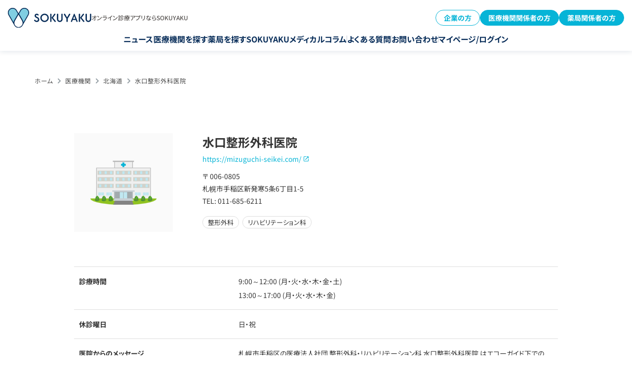

--- FILE ---
content_type: text/html; charset=UTF-8
request_url: https://sokuyaku.jp/clinic/mizuguchiseikeigekaiin.html
body_size: 21280
content:
<!DOCTYPE html>
<html lang="ja">
<head>
        <meta charset="utf-8">
    <meta name="viewport" content="width=device-width,initial-scale=1.0">
    <link rel="shortcut icon" href="https://sokuyaku.jp/images/common/favicon.ico">
    <meta name="format-detection" content="telephone=no">
    <meta name="google-site-verification" content="3LjwwIT8hHk8nHaVElnITfzZ7_CaDKY2xbVne5a_7wA" />
    <meta name="google-adsense-account" content="ca-pub-6793299083127053">
    <meta name="msvalidate.01" content="9010EA970A66C705FD75336C5BF346C8" />

    <link rel="preconnect" href="https://www.googletagmanager.com">
    <link rel="preconnect" href="https://code.jquery.com">
    <link rel="dns-prefetch" href="https://fonts.gstatic.com">
    <link rel="dns-prefetch" href="https://www.google-analytics.com">
    <link rel="dns-prefetch" href="https://cdn.activity.smart-bdash.com">
    <link rel="dns-prefetch" href="https://helpfeel.com">

    
    
    <link rel="stylesheet" href="/css/base.min.css" media="screen,all" />
    <link rel="stylesheet" href="/css/clinic-detail.css" media="screen,all" />
    <link rel="stylesheet" href="/css/cp_detail.css" media="screen,all" />
    <link rel="stylesheet" href="/css/menu-column.css" media="screen,all" />
    
        <link rel="preload" href="/css/slick.css" as="style" onload="this.onload=null;this.rel='stylesheet'">
    <link rel="preload" href="/css/slick-theme.css" as="style" onload="this.onload=null;this.rel='stylesheet'">
    

<style>
/* Critical CSS for Header - 全ページ共通 */
body {
  padding-top: 72px;
}
@media (min-width: 768px) {
  body {
    padding-top: 96px;
  }
}
.l-header {
  position: fixed;
  box-shadow: 0px 4px 8px 0px rgba(8, 45, 89, 0.08);
  z-index: 20;
  top: 0;
  left: 0;
  right: 0;
  background: #fff;
}
.l-header__inner {
  padding: 16px;
}
.l-header__wrap {
  display: flex;
  align-items: center;
  justify-content: space-between;
}
@media (min-width: 768px) {
  .l-header__wrap {
    margin-bottom: 15px;
  }
}
.l-header__logo {
  width: 152px;
}
@media (min-width: 768px) {
  .l-header__logo {
    width: auto;
  }
  .l-header__logo a {
    display: flex;
    align-items: center;
    column-gap: 16px;
  }
  .l-header__logo a img {
    width: 169px;
  }
}
.l-header__nav.pc ul {
  display: flex;
  justify-content: center;
  column-gap: 12px;
}
@media (min-width: 910px) {
  .l-header__nav.pc ul {
    column-gap: 24px;
  }
}

.c-btn {
  display: inline-block;
  padding: 16px 32px;
  background: linear-gradient(90deg, #80cee2 0%, #06b4d7 100%);
  color: #fff;
  border-radius: 8px;
  text-decoration: none;
  font-weight: 700;
  text-align: center;
  transition: opacity 0.3s;
}
.c-btn:hover {
  opacity: 0.8;
}
</style>

    
    <meta name='robots' content='max-image-preview:large' />
	<style>img:is([sizes="auto" i], [sizes^="auto," i]) { contain-intrinsic-size: 3000px 1500px }</style>
	
	<title>水口整形外科医院 | 【公式】オンライン診療・服薬指導サービス SOKUYAKU（ソクヤク）</title>
	<meta name="description" content="水口整形外科医院 の診療情報に関するページです。オンライン診療アプリSOKUYAKUソクヤク公式【一般・患者さん専用】オンライン診療・オンライン服薬指導・簡単予約・当日配送・おくすり手帳・かかりつけ登録機能などすべてに対応できます。" />
	<link rel="canonical" href="https://sokuyaku.jp/clinic/mizuguchiseikeigekaiin.html" />


<style id='classic-theme-styles-inline-css' type='text/css'>
/*! This file is auto-generated */
.wp-block-button__link{color:#fff;background-color:#32373c;border-radius:9999px;box-shadow:none;text-decoration:none;padding:calc(.667em + 2px) calc(1.333em + 2px);font-size:1.125em}.wp-block-file__button{background:#32373c;color:#fff;text-decoration:none}
</style>
<link rel='stylesheet' id='custom-eztoc-style-css' href='https://sokuyaku.jp/wp-content/plugins/toc-acf-support/toc-acf-support-style.min.css?ver=1753019780' type='text/css' media='all' />
<link rel='stylesheet' id='ez-toc-sticky-css-css' href='https://sokuyaku.jp/wp-content/plugins/easy-table-of-contents/assets/css/ez-toc-sticky.min.css' type='text/css' media='all' />
<link rel='stylesheet' id='ez-toc-widget-sticky-css-css' href='https://sokuyaku.jp/wp-content/plugins/easy-table-of-contents/assets/css/ez-toc-widget-sticky.min.css' type='text/css' media='all' />
<link rel='stylesheet' id='ez-toc-widget-sticky-admin-css-css' href='https://sokuyaku.jp/wp-content/plugins/easy-table-of-contents/assets/css/ez-toc-widget-sticky-admin.min.css' type='text/css' media='all' />
<link rel='stylesheet' id='ez-toc-feedback-css-css' href='https://sokuyaku.jp/wp-content/plugins/easy-table-of-contents/assets/css/feedback.min.css' type='text/css' media='all' />
<link rel='stylesheet' id='ez-toc-foodie-css-css' href='https://sokuyaku.jp/wp-content/plugins/easy-table-of-contents/assets/css/foodie-pro.min.css' type='text/css' media='all' />
<link rel='stylesheet' id='ez-toc-screen-css-css' href='https://sokuyaku.jp/wp-content/plugins/easy-table-of-contents/assets/css/screen.min.css' type='text/css' media='all' />
<link rel='stylesheet' id='ez-toc-thrive-css-css' href='https://sokuyaku.jp/wp-content/plugins/easy-table-of-contents/assets/css/thrive-theme-builder.min.css' type='text/css' media='all' />
<link rel='stylesheet' id='taxopress-frontend-css-css' href='https://sokuyaku.jp/wp-content/plugins/simple-tags/assets/frontend/css/frontend.css?ver=3.27.0' type='text/css' media='all' />
<script type="text/javascript" defer="defer" src="https://code.jquery.com/jquery-3.7.1.min.js?ver=3.7.1" id="jquery-js"></script>
<script type="text/javascript" defer="defer" src="https://sokuyaku.jp/js/slick.min.js?ver=1.8.1" id="slick-js"></script>
<script type="text/javascript" defer="defer" src="https://sokuyaku.jp/wp-content/plugins/simple-tags/assets/frontend/js/frontend.js?ver=3.27.0" id="taxopress-frontend-js-js"></script>
			<!-- DO NOT COPY THIS SNIPPET! Start of Page Analytics Tracking for HubSpot WordPress plugin v11.1.73-->
			
			<!-- DO NOT COPY THIS SNIPPET! End of Page Analytics Tracking for HubSpot WordPress plugin -->
			<script type="application/ld+json">{"@context":"https://schema.org","@type":"BreadcrumbList","itemListElement":[{"@type":"ListItem","position":1,"item":{"@id":"https://sokuyaku.jp","name":"ホーム"}},{"@type":"ListItem","position":2,"item":{"@id":"https://sokuyaku.jp/clinic/","name":"医療機関"}},{"@type":"ListItem","position":3,"item":{"@id":"https://sokuyaku.jp/clinic/area/hokkaido/","name":"北海道"}},{"@type":"ListItem","position":4,"item":{"@id":"https://sokuyaku.jp/clinic/mizuguchiseikeigekaiin.html","name":"水口整形外科医院"}}]}</script><script type="application/ld+json">{"@context":"https://schema.org","@type":"Organization","name":"sokuyaku","url":"https://sokuyaku.jp/","logo":"/wp-content/uploads/2020/10/h_logo-1.png","contactPoint":[{"@type":"ContactPoint","telephone":"0120-404-430","contactType":"customer service","email":"support@sokuyaku.jp","areaServed":["JP"],"availableLanguage":["Japanese"]}]}</script><script type="application/ld+json">{"@context":"https://schema.org","@type":"WebSite","name":"SOKUYAKU","alternateName":"","url":"https://sokuyaku.jp/"}</script><script type="application/ld+json">{"@context":"https://schema.org","@type":"Article","mainEntityOfPage":{"@type":"WebPage","@id":"https://sokuyaku.jp/clinic/mizuguchiseikeigekaiin.html"},"headline":"水口整形外科医院","datePublished":"2021-05-15T00:00:00+0900","dateModified":"2023-01-10T03:54:41+0900","author":{"@type":"Person","name":"kreis"},"description":"","publisher":{"@type":"Organization","name":"SOKUYAKU","logo":{"@type":"ImageObject","url":"/wp-content/uploads/2020/10/h_logo-1.png","width":600,"height":144}},"speakable":{"@type":"SpeakableSpecification","xpath":["/html/head/title","/html/head/meta[@name='description']/@content"]}}</script><script type="application/ld+json">{"@context":"https://schema.org","@type":"WebSite","name":"SOKUYAKU","alternateName":"","url":"https://sokuyaku.jp/"}</script><link rel="icon" href="https://wpstatic.sokuyaku.jp/media/cropped-sokuyaku_icon_2025-32x32.png" sizes="32x32" />
<link rel="icon" href="https://wpstatic.sokuyaku.jp/media/cropped-sokuyaku_icon_2025-192x192.png" sizes="192x192" />
<link rel="apple-touch-icon" href="https://wpstatic.sokuyaku.jp/media/cropped-sokuyaku_icon_2025-180x180.png" />
<meta name="msapplication-TileImage" content="https://wpstatic.sokuyaku.jp/media/cropped-sokuyaku_icon_2025-270x270.png" />

    <script>
      (function() {
        let gtmLoaded = false;
        
        function loadGTM() {
          if (gtmLoaded) return;
          gtmLoaded = true;
          
          // Google Tag Manager
          (function(w,d,s,l,i){
            w[l]=w[l]||[];
            w[l].push({ 'gtm.start': new Date().getTime(), event: 'gtm.js' });
            var f = d.getElementsByTagName(s)[0],
                j = d.createElement(s),
                dl = l !== 'dataLayer' ? '&l=' + l : '';
            j.async = true;
            j.src = 'https://www.googletagmanager.com/gtm.js?id=' + i + dl;
            f.parentNode.insertBefore(j, f);
          })(window, document, 'script', 'dataLayer', 'GTM-MQW4ZRP');
        }
        
        const events = ['scroll', 'mousemove', 'touchstart', 'click', 'keydown'];
        const triggerGTM = function() {
          loadGTM();
          events.forEach(event => {
            window.removeEventListener(event, triggerGTM);
          });
        };
        
        events.forEach(event => {
          window.addEventListener(event, triggerGTM, { once: true, passive: true });
        });
        
        setTimeout(loadGTM, 5000);
      })();
    </script>

    <script>
      window.addEventListener('load', function() {
        setTimeout(function() {
          var script1 = document.createElement('script');
          script1.src = 'https://cdn.activity.smart-bdash.com/reception-script/reception.js';
          script1.async = true;
          document.body.appendChild(script1);
        }, 3000);

      });
    </script>

<style>
#toc_holder {
  display:none;
}
</style>

</head>
<body>
      
<!-- Google Tag Manager(noscript)--><noscript><iframe src="https://www.googletagmanager.com/ns.html?id=GTM-MQW4ZRP" height="0" width="0" style="display:none;visibility:hidden"></iframe></noscript><!-- End Google Tag Manager(noscript)-->
<div class="firstmove">
        <header class="l-header">
  <div class="l-header__inner">
    <div class="l-header__wrap">
      <div class="l-header__logo">
        <a href="/">
          <img src="/images/common/h_logo.svg" alt="SOKUYAKU" />
          <span class="pc">オンライン診療アプリならSOKUYAKU</span>
        </a>
      </div>

      <div class="l-header__btns pc">
        <div class="c-button1 -reverse">
          <a href="/lp/benefit/">企業の方</a>
        </div>
        <div class="c-button1">
          <a href="/sokuyaku_for_clinic/">医療機関関係者の方</a>
        </div>
        <div class="c-button1">
          <a href="/sokuyaku_for_pharmacy/">薬局関係者の方</a>
        </div>
      </div>

      <div class="c-burger-menu__overlay" id="c-burger-menu__overlay"></div>
      <div class="c-burger-menu" id="burger-menu">
        <div class="c-burger-menu__inner">
          <dl class="c-burger-menu__logo">
            <dt>オンライン診療サービス</dt>
            <dd>
              <a href="/"
                ><img src="/images/common/h_logo.svg" alt="SOKUYAKU"
              /></a>
            </dd>
          </dl>

          <ul class="c-burger-menu1__nav">
            <li><a href="/news/">ニュース</a></li>
            <li><a href="/clinic/">医療機関を探す</a></li>
            <li><a href="/pharmacy/">薬局を探す</a></li>
            <li><a href="/column/">SOKUYAKUメディカルコラム</a></li>
            <li>
              <a href="https://reserve.sokuyaku.jp/auth/login"
                >マイページ/ログイン</a
              >
            </li>
          </ul>

          <div class="c-burger-menu__btns">
            <div class="c-button1 -large">
              <a href="/sokuyaku_for_clinic/">医療機関関係者の方</a>
            </div>
            <div class="c-button1 -large">
              <a href="/sokuyaku_for_pharmacy/">薬局関係者の方</a>
            </div>
            <div class="c-button1 -large -reverse">
              <a href="/lp/benefit/">企業の方</a>
            </div>
          </div>

          <ul class="c-burger-menu__nav">
            <li>
              <a
                href="https://faq.sokuyaku.jp/?utm_source=service-site&utm_medium=faq&utm_campaign=231115"
                >よくある質問</a
              >
            </li>
            <li><a href="/contact-selects/">お問い合わせ</a></li>
          </ul>
        </div>
      </div>

      <div class="l-header__hamburger sp">
        <button
          id="burger-button"
          type="button"
          aria-label="メニューを開く"
          aria-expanded="false"
          aria-controls="burger-menu"
        >
          <span></span>
          <span></span>
          <span></span>
        </button>
      </div>
    </div>

    <nav class="l-header__nav pc">
      <ul>
        <li><a href="/news/">ニュース</a></li>
        <li><a href="/clinic/">医療機関を探す</a></li>
        <li><a href="/pharmacy/">薬局を探す</a></li>
        <li><a href="/column/">SOKUYAKUメディカルコラム</a></li>
        <li>
          <a
            href="https://faq.sokuyaku.jp/?utm_source=service-site&utm_medium=faq&utm_campaign=231115"
            >よくある質問</a
          >
        </li>
        <li><a href="/contact-selects/">お問い合わせ</a></li>
        <li>
          <a href="https://reserve.sokuyaku.jp/auth/login"
            >マイページ/ログイン</a
          >
        </li>
      </ul>
    </nav>
  </div>
</header>
    
<div id="clinic">
<div class="maincontainer">
<div class="mainbox">
	<div class="innerbox">
	<div id="pan"><!-- Markup (JSON-LD) structured in schema.org Breadcrumb START -->
<ol class="cd-breadcrumb">
<li><a href="https://sokuyaku.jp">ホーム</a></li>
<li><a href="https://sokuyaku.jp/clinic/">医療機関</a></li>
<li><a href="https://sokuyaku.jp/clinic/area/hokkaido/">北海道</a></li>
<li><a href="https://sokuyaku.jp/clinic/mizuguchiseikeigekaiin.html">水口整形外科医院</a></li>
</ol>
<!-- Markup (JSON-LD) structured in schema.org Breadcrumb END -->
</div>
	</div>
</div><!--mainbox-->




<div class="productbox clearfix">

<div class="infobox">
		<div class="clearfix">

			<div class="infotxbox">
				<h1 class="tl">水口整形外科医院</h1>
				<div class="subtx sp_none">
					<a class="blank" href="https://mizuguchi-seikei.com/" target="_blank">https://mizuguchi-seikei.com/</a>					<!-- Postal code and Address -->
					〒 006-0805<br>札幌市手稲区新発寒5条6丁目1-5<br>
					<!-- Telephone Number -->
					TEL: 011-685-6211<br>
					
					<!-- Fax -->
									</div>
				<!--<a href="" target="_blank" class="access">アクセスマップ</a>-->


<div class="sp_none">
				<div class="cate">

<span>整形外科</span>
<span>リハビリテーション科</span>
</div>

</div>

<div class="infotx">
</div>
			</div>
			<div class="phcont">
				<div class="mainph">
					
								<div class="no-image-placeholder">
									<img src="/images/clinic/noimg.png" alt="" class="object-fit-img" />
								</div>


				</div><!--mainph-->
			</div><!--phcont-->

		</div><!--clearfix-->
<!-- v2 -->

<div class="timebox sp_none">
<table>
<tr><td>診療時間</td><td>

<p>9:00～12:00&nbsp;(月・火・水・木・金・土)</p><p>13:00～17:00&nbsp;(月・火・水・木・金)</p></td></tr>
<tr><td>休診曜日</td><td>日・祝<br><span class="remarks"></span></td></tr>
<!--<tr><td>オンライン診療</td>
<td>
×
</td>
</tr>-->
<tr><td>医院からのメッセージ</td>
<td>
<div class="explainbox">札幌市手稲区の医療法人社団 整形外科・リハビリテーション科 水口整形外科医院 はエコーガイド下での手・肘や肩などの治療と、交通事故患者の治療を得意としています。リハビリテーション、エコー検査もおまかせください。
</div>
</td>
</tr>


	<!-- Detects if the 'in_hospital_care' field is set and not empty, if empty, it will not display the rows -->
	
</table>
</div>



<div class="clinic_info_area v2">
	<div class="ci_base">
		<h3 class="h3_v2">施設情報</h3>
		<table class="ciab_table">
			<tbody>
				<tr>
					<td class="tl">所在地</td>
					<td>〒006-0805<br />札幌市手稲区新発寒5条6丁目1-5</td>
				</tr>
				<tr>
					<td class="tl">電話番号</td>
					<td><a href="tel:011-685-6211" class="ciab_tel">011-685-6211：電話をかける</a></td>
				</tr>
				<tr>
					<td class="tl">診療科目</td>
					<td class="cate">
																						<span>整形外科</span>
															<span>リハビリテーション科</span>
																			</td>
				</tr>
				<tr>
					<td class="tl">駐車場</td>
					<td></td>
				</tr>
				<tr>
					<td class="tl">交通手段</td>
					<td></td>
				</tr>
				<tr>
					<td class="tl">マイナンバーカード受付</td>
					<td></td>
				</tr>
				<tr>
					<td class="tl">HP</td>
					<td><a class="blank" href="https://mizuguchi-seikei.com/" target="_blank">https://mizuguchi-seikei.com/</a></td>
				</tr>
			</tbody>
		</table>
	</div>
	<div class="cia_time">
		<h3 class="h3_v2">診療時間</h3>
		<table class="ciat_table">
			<thead>
				<tr>
					<th>時間</th>
					<th>月</th>
					<th>火</th>
					<th>水</th>
					<th>木</th>
					<th>金</th>
					<th>土</th>
					<th>日</th>
					<th>祝</th>
				</tr>
			</thead>
			<tbody>
									<tr>
						<td>9:00～12:00</td>
												<td>
							●						</td>
												<td>
							●						</td>
												<td>
							●						</td>
												<td>
							●						</td>
												<td>
							●						</td>
												<td>
							●						</td>
												<td>
							―						</td>
												<td>
							―						</td>
											</tr>
									<tr>
						<td>13:00～17:00</td>
												<td>
							●						</td>
												<td>
							●						</td>
												<td>
							●						</td>
												<td>
							●						</td>
												<td>
							●						</td>
												<td>
							―						</td>
												<td>
							―						</td>
												<td>
							―						</td>
											</tr>
							</tbody>
		</table>
		<div class="ciat_holiday">休診日：日・祝</div>
	</div>
	<div class="congestion">
		<h3 class="h3_v2">混雑状況</h3>
		<table class="ciat_table">
			<thead>
				<tr>
					<th>時間</th>
					<th>月</th>
					<th>火</th>
					<th>水</th>
					<th>木</th>
					<th>金</th>
					<th>土</th>
					<th>日</th>
					<th>祝</th>
				</tr>
			</thead>
			<tbody>
									<tr>
						<td></td>
																			<td>
								<span class="lv0">―</span>
							</td>
													<td>
								<span class="lv0">―</span>
							</td>
													<td>
								<span class="lv0">―</span>
							</td>
													<td>
								<span class="lv0">―</span>
							</td>
													<td>
								<span class="lv0">―</span>
							</td>
													<td>
								<span class="lv0">―</span>
							</td>
													<td>
								<span class="lv0">―</span>
							</td>
													<td>
								<span class="lv0">―</span>
							</td>
											</tr>
							</tbody>
		</table>
	</div>

		<div class="cia_message">
		<h3 class="h3_v2">医院からのメッセージ</h3>
		<div class="ciam_text">
			札幌市手稲区の医療法人社団 整形外科・リハビリテーション科 水口整形外科医院 はエコーガイド下での手・肘や肩などの治療と、交通事故患者の治療を得意としています。リハビリテーション、エコー検査もおまかせください。
		</div>
	</div>
		
		<div class="around_clinic">
		<h3 class="h3_v2">「水口整形外科医院」周辺のクリニック・病院</h3>
		<ul class="ac_list">
								<li class="acl_item">
						<a href="https://sokuyaku.jp/clinic/sapporoshuyukaihospital.html">
							<h4 class="acli_title">札幌秀友会病院</h4>
							<!--
							<div class="acli_review">
								<div class="acli_star">4.0</div>
								<div class="acli_comment">10件</div>
							</div>
							-->
							<div class="acli_box">
																<img src="/images/clinic/noimg.png" alt="" class="acli_thumb">
								<div class="acli_content">
									<dl>
										<dt>所在地</dt>
										<dd>北海道札幌市手稲区新発寒5条6丁目2番1号</dd>
									</dl>
									<!--
									<dl>
										<dt>交通手段</dt>
										<dd>テキストテキストテキストテキストテキストテキストテキスト</dd>
									</dl>
									-->
									<dl>
										<dt>診療科目</dt>
										<dd class="cate">
																																				<span>脳神経外科</span>
																									<span>神経内科</span>
																									<span>循環器科</span>
																									<span>心臓血管外科</span>
																									<span>麻酔科</span>
																									<span>リハビリテーション科</span>
																									<span>糖尿病内科</span>
																									<span>内科</span>
																									<span>脊髄外科</span>
																									<span>消化器外科</span>
																									<span>神経科</span>
																									<span>肛門外科</span>
																									<span>歯科</span>
																									<span>歯科口腔外科</span>
																																	</dd>
									</dl>
								</div>
							</div>
						</a>
					</li>
														<li class="acl_item">
						<a href="https://sokuyaku.jp/clinic/teinehinyoukika.html">
							<h4 class="acli_title">医療法人社団 伸孝会 ていね泌尿器科</h4>
							<!--
							<div class="acli_review">
								<div class="acli_star">4.0</div>
								<div class="acli_comment">10件</div>
							</div>
							-->
							<div class="acli_box">
																<img src="https://wpstatic.sokuyaku.jp/media/a-49.png" alt="" class="acli_thumb">
								<div class="acli_content">
									<dl>
										<dt>所在地</dt>
										<dd>北海道札幌市手稲区前田６条7丁目1番12号</dd>
									</dl>
									<!--
									<dl>
										<dt>交通手段</dt>
										<dd>テキストテキストテキストテキストテキストテキストテキスト</dd>
									</dl>
									-->
									<dl>
										<dt>診療科目</dt>
										<dd class="cate">
																																				<span>泌尿器科</span>
																																	</dd>
									</dl>
								</div>
							</div>
						</a>
					</li>
														<li class="acl_item">
						<a href="https://sokuyaku.jp/clinic/matsunaganaikaclinic.html">
							<h4 class="acli_title">松永内科クリニック</h4>
							<!--
							<div class="acli_review">
								<div class="acli_star">4.0</div>
								<div class="acli_comment">10件</div>
							</div>
							-->
							<div class="acli_box">
																<img src="/images/clinic/noimg.png" alt="" class="acli_thumb">
								<div class="acli_content">
									<dl>
										<dt>所在地</dt>
										<dd>札幌市西区西町北20丁目3-10　SR宮の沢メディカルビル 3階</dd>
									</dl>
									<!--
									<dl>
										<dt>交通手段</dt>
										<dd>テキストテキストテキストテキストテキストテキストテキスト</dd>
									</dl>
									-->
									<dl>
										<dt>診療科目</dt>
										<dd class="cate">
																																				<span>内科</span>
																									<span>消化器科</span>
																																	</dd>
									</dl>
								</div>
							</div>
						</a>
					</li>
														<li class="acl_item">
						<a href="https://sokuyaku.jp/clinic/yukinokanadeclinic.html">
							<h4 class="acli_title">ゆきのかなでクリニック</h4>
							<!--
							<div class="acli_review">
								<div class="acli_star">4.0</div>
								<div class="acli_comment">10件</div>
							</div>
							-->
							<div class="acli_box">
																<img src="/images/clinic/noimg.png" alt="" class="acli_thumb">
								<div class="acli_content">
									<dl>
										<dt>所在地</dt>
										<dd>北海道札幌市西区八軒10条西12丁目4-8</dd>
									</dl>
									<!--
									<dl>
										<dt>交通手段</dt>
										<dd>テキストテキストテキストテキストテキストテキストテキスト</dd>
									</dl>
									-->
									<dl>
										<dt>診療科目</dt>
										<dd class="cate">
																																				<span>内科</span>
																																	</dd>
									</dl>
								</div>
							</div>
						</a>
					</li>
														<li class="acl_item">
						<a href="https://sokuyaku.jp/clinic/smileofficedentalclinic.html">
							<h4 class="acli_title">スマイルオフィスデンタルクリニック</h4>
							<!--
							<div class="acli_review">
								<div class="acli_star">4.0</div>
								<div class="acli_comment">10件</div>
							</div>
							-->
							<div class="acli_box">
																<img src="/images/clinic/noimg.png" alt="" class="acli_thumb">
								<div class="acli_content">
									<dl>
										<dt>所在地</dt>
										<dd>北海道札幌市西区西野2条6-2-10　フェリス西野1F</dd>
									</dl>
									<!--
									<dl>
										<dt>交通手段</dt>
										<dd>テキストテキストテキストテキストテキストテキストテキスト</dd>
									</dl>
									-->
									<dl>
										<dt>診療科目</dt>
										<dd class="cate">
																																				<span>歯科</span>
																									<span>矯正歯科</span>
																									<span>小児歯科</span>
																									<span>歯科口腔外科</span>
																																	</dd>
									</dl>
								</div>
							</div>
						</a>
					</li>
											</ul>
	</div>
			<div class="around_pharmacy">
		<h3 class="h3_v2">「水口整形外科医院」周辺の薬局</h3>
		<ul class="ac_list">
												<li class="acl_item">
						<a href="https://sokuyaku.jp/pharmacy/chouzaiyakkyokutsuruhadrug-teinemaeda6joten.html">
							<h4 class="acli_title">調剤薬局ツルハドラッグ手稲前田6条店</h4>
						<!--
						<div class="acli_review">
							<div class="acli_star">4.0</div>
							<div class="acli_comment">10件</div>
						</div>
						-->
							<div class="acli_box">
																<img src="https://wpstatic.sokuyaku.jp/media/turuha-27.jpg" alt="" class="acli_thumb">
								<div class="acli_content">
									<dl>
										<dt>所在地</dt>
										<dd>北海道札幌市手稲区前田6条6丁目1番7号</dd>
									</dl>
									<!--
									<dl>
										<dt>交通手段</dt>
										<dd>テキストテキストテキストテキストテキストテキストテキスト</dd>
									</dl>
									-->
								</div>
							</div>
						</a>
					</li>
														<li class="acl_item">
						<a href="https://sokuyaku.jp/pharmacy/erimyakkyoku-teinemaedaten.html">
							<h4 class="acli_title">エリム薬局手稲前田店</h4>
						<!--
						<div class="acli_review">
							<div class="acli_star">4.0</div>
							<div class="acli_comment">10件</div>
						</div>
						-->
							<div class="acli_box">
																<img src="https://wpstatic.sokuyaku.jp/media/erim-1.jpg" alt="" class="acli_thumb">
								<div class="acli_content">
									<dl>
										<dt>所在地</dt>
										<dd>北海道札幌市手稲区前田6条6丁目1番2-2号</dd>
									</dl>
									<!--
									<dl>
										<dt>交通手段</dt>
										<dd>テキストテキストテキストテキストテキストテキストテキスト</dd>
									</dl>
									-->
								</div>
							</div>
						</a>
					</li>
														<li class="acl_item">
						<a href="https://sokuyaku.jp/pharmacy/marimochouzaiyakkyoku-inazumiekimaeten.html">
							<h4 class="acli_title">まりも調剤薬局稲積駅前店</h4>
						<!--
						<div class="acli_review">
							<div class="acli_star">4.0</div>
							<div class="acli_comment">10件</div>
						</div>
						-->
							<div class="acli_box">
																<img src="/images/clinic/noimg.png" alt="" class="acli_thumb">
								<div class="acli_content">
									<dl>
										<dt>所在地</dt>
										<dd>北海道札幌市手稲区富丘1条4丁目5-28</dd>
									</dl>
									<!--
									<dl>
										<dt>交通手段</dt>
										<dd>テキストテキストテキストテキストテキストテキストテキスト</dd>
									</dl>
									-->
								</div>
							</div>
						</a>
					</li>
														<li class="acl_item">
						<a href="https://sokuyaku.jp/pharmacy/chouzaiyakkyokutsuruhadrug-teinemaedaten.html">
							<h4 class="acli_title">調剤薬局ツルハドラッグ手稲前田店</h4>
						<!--
						<div class="acli_review">
							<div class="acli_star">4.0</div>
							<div class="acli_comment">10件</div>
						</div>
						-->
							<div class="acli_box">
																<img src="https://wpstatic.sokuyaku.jp/media/turuha-29.jpg" alt="" class="acli_thumb">
								<div class="acli_content">
									<dl>
										<dt>所在地</dt>
										<dd>北海道札幌市手稲区前田4条10丁目2-10</dd>
									</dl>
									<!--
									<dl>
										<dt>交通手段</dt>
										<dd>テキストテキストテキストテキストテキストテキストテキスト</dd>
									</dl>
									-->
								</div>
							</div>
						</a>
					</li>
											</ul>
	</div>
	</div>
<!-- v2 end -->


	


<div class="attention">
<p class="tl">掲載している情報についてのご注意</p>
<p class="txt">医療機関の情報(所在地、診療時間等)が変更になっている場合があります。事前に電話連絡を行ってから受診されることをおすすいたします。情報について誤りがある場合は、以下のリンクからご連絡をお願いいたします。</p>
</div>



<div class="btncont">
			<div class="floatbox">
				<div class="tl">オンライン診療に関する問い合せ</div>
<a href="tel:0120-404-430" class="btn active tel">0120-404-430</a>

				<div class="tx">受付時間：10:00～18:00（平日・土日祝営業）<br>よくある質問は<a href="https://faq.sokuyaku.jp/"><strong>こちら</strong></a></div>
			</div>
			<div class="floatbox">
				<div class="tl">オンライン診療を受ける</div>
<a href="https://reserve.sokuyaku.jp/" target="_blank" class="btn active">SOKUYAKUウェブ版へ</a>

				<div class="tx">「SOKUYAKU」を利用すれば<br>
オンライン診療・服薬指導の受診から<br>お薬を郵送にて受け取る事が可能です</div>
			</div>
		</div>

</div>

</div>

<!-- ここまで内部リンク用 -->

<div class="other_area sp_none">
	<div class="include_other_area_box">
		<h2>他のエリアで絞り込む</h2>
		<ul class="list-link-text">
			<li><a href="https://sokuyaku.jp/clinic/area/hokkaido/">北海道</a></li><li><a href="https://sokuyaku.jp/clinic/area/aomori/">青森県</a></li><li><a href="https://sokuyaku.jp/clinic/area/iwate/">岩手県</a></li><li><a href="https://sokuyaku.jp/clinic/area/miyagi/">宮城県</a></li><li><a href="https://sokuyaku.jp/clinic/area/akita/">秋田県</a></li><li><a href="https://sokuyaku.jp/clinic/area/yamagata/">山形県</a></li><li><a href="https://sokuyaku.jp/clinic/area/fukushima/">福島県</a></li><li><a href="https://sokuyaku.jp/clinic/area/ibaraki/">茨城県</a></li><li><a href="https://sokuyaku.jp/clinic/area/tochigi/">栃木県</a></li><li><a href="https://sokuyaku.jp/clinic/area/gunma/">群馬県</a></li><li><a href="https://sokuyaku.jp/clinic/area/saitama/">埼玉県</a></li><li><a href="https://sokuyaku.jp/clinic/area/chiba/">千葉県</a></li><li><a href="https://sokuyaku.jp/clinic/area/tokyo/">東京都</a></li><li><a href="https://sokuyaku.jp/clinic/area/kanagawa/">神奈川県</a></li><li><a href="https://sokuyaku.jp/clinic/area/niigata/">新潟県</a></li><li><a href="https://sokuyaku.jp/clinic/area/toyama/">富山県</a></li><li><a href="https://sokuyaku.jp/clinic/area/ishikawa/">石川県</a></li><li><a href="https://sokuyaku.jp/clinic/area/fukui/">福井県</a></li><li><a href="https://sokuyaku.jp/clinic/area/yamanashi/">山梨県</a></li><li><a href="https://sokuyaku.jp/clinic/area/nagano/">長野県</a></li><li><a href="https://sokuyaku.jp/clinic/area/gifu/">岐阜県</a></li><li><a href="https://sokuyaku.jp/clinic/area/shizuoka/">静岡県</a></li><li><a href="https://sokuyaku.jp/clinic/area/aichi/">愛知県</a></li><li><a href="https://sokuyaku.jp/clinic/area/mie/">三重県</a></li><li><a href="https://sokuyaku.jp/clinic/area/shiga/">滋賀県</a></li><li><a href="https://sokuyaku.jp/clinic/area/kyoto/">京都府</a></li><li><a href="https://sokuyaku.jp/clinic/area/osaka/">大阪府</a></li><li><a href="https://sokuyaku.jp/clinic/area/hyogo/">兵庫県</a></li><li><a href="https://sokuyaku.jp/clinic/area/nara/">奈良県</a></li><li><a href="https://sokuyaku.jp/clinic/area/wakayama/">和歌山県</a></li><li><a href="https://sokuyaku.jp/clinic/area/tottori/">鳥取県</a></li><li><a href="https://sokuyaku.jp/clinic/area/shimane/">島根県</a></li><li><a href="https://sokuyaku.jp/clinic/area/okayama/">岡山県</a></li><li><a href="https://sokuyaku.jp/clinic/area/hiroshima/">広島県</a></li><li><a href="https://sokuyaku.jp/clinic/area/yamaguchi/">山口県</a></li><li><a href="https://sokuyaku.jp/clinic/area/tokushima/">徳島県</a></li><li><a href="https://sokuyaku.jp/clinic/area/kagawa/">香川県</a></li><li><a href="https://sokuyaku.jp/clinic/area/ehime/">愛媛県</a></li><li><a href="https://sokuyaku.jp/clinic/area/kochi/">高知県</a></li><li><a href="https://sokuyaku.jp/clinic/area/fukuoka/">福岡県</a></li><li><a href="https://sokuyaku.jp/clinic/area/saga/">佐賀県</a></li><li><a href="https://sokuyaku.jp/clinic/area/nagasaki/">長崎県</a></li><li><a href="https://sokuyaku.jp/clinic/area/kumamoto/">熊本県</a></li><li><a href="https://sokuyaku.jp/clinic/area/oita/">大分県</a></li><li><a href="https://sokuyaku.jp/clinic/area/miyazaki/">宮崎県</a></li><li><a href="https://sokuyaku.jp/clinic/area/kagoshima/">鹿児島県</a></li><li><a href="https://sokuyaku.jp/clinic/area/okinawa/">沖縄県</a></li>	  </ul>
		<h2>診療科目で絞り込む</h2>
		<ul class="list-link-text">
			<li><a href="https://sokuyaku.jp/clinic/treatment/%e5%b0%82%e9%96%80%e5%a4%96%e6%9d%a5/%e7%99%ba%e7%86%b1%e5%a4%96%e6%9d%a5/">発熱外来</a></li><li><a href="https://sokuyaku.jp/clinic/treatment/%e5%a9%a6%e4%ba%ba%e7%a7%91/%e5%a5%b3%e6%80%a7%e5%a4%96%e6%9d%a5/">女性外来</a></li><li><a href="https://sokuyaku.jp/clinic/treatment/%e5%b0%8f%e5%85%90%e6%95%b4%e5%bd%a2%e5%a4%96%e7%a7%91/">小児整形外科</a></li><li><a href="https://sokuyaku.jp/clinic/treatment/%e3%83%aa%e3%83%8f%e3%83%93%e3%83%aa%e7%a7%91/">リハビリ科</a></li><li><a href="https://sokuyaku.jp/clinic/treatment/%e5%b0%8f%e5%85%90%e7%9a%ae%e8%86%9a%e7%a7%91/">小児皮膚科</a></li><li><a href="https://sokuyaku.jp/clinic/treatment/%e5%9c%a8%e5%ae%85%e8%a8%aa%e5%95%8f%e8%a8%ba%e7%99%82/">在宅訪問診療</a></li><li><a href="https://sokuyaku.jp/clinic/treatment/%e7%b7%a9%e5%92%8c%e3%82%b1%e3%82%a2%e5%86%85%e7%a7%91/">緩和ケア内科</a></li><li><a href="https://sokuyaku.jp/clinic/treatment/%e6%96%b0%e7%94%9f%e5%85%90%e7%a7%91/">新生児科</a></li><li><a href="https://sokuyaku.jp/clinic/treatment/%e6%96%b0%e7%94%9f%e5%85%90%e5%86%85%e7%a7%91/">新生児内科</a></li><li><a href="https://sokuyaku.jp/clinic/treatment/%e7%b3%96%e5%b0%bf%e7%97%85%e5%86%85%e5%88%86%e6%b3%8c%e5%86%85%e7%a7%91/">糖尿病内分泌内科</a></li><li><a href="https://sokuyaku.jp/clinic/treatment/%e7%b3%96%e5%b0%bf%e7%97%85%e4%bb%a3%e8%ac%9d%e5%86%85%e7%a7%91/">糖尿病代謝内科</a></li><li><a href="https://sokuyaku.jp/clinic/treatment/%e7%90%86%e5%ad%a6%e7%99%82%e6%b3%95%e7%a7%91/">理学療法科</a></li><li><a href="https://sokuyaku.jp/clinic/treatment/%e6%bc%a2%e6%96%b9%e8%a8%ba%e7%99%82%e7%a7%91/">漢方診療科</a></li><li><a href="https://sokuyaku.jp/clinic/treatment/%e6%94%be%e5%b0%84%e7%b7%9a%e6%b2%bb%e7%99%82%e7%a7%91/">放射線治療科</a></li><li><a href="https://sokuyaku.jp/clinic/treatment/%e8%85%b8%e5%86%85%e7%a7%91/">腸内科</a></li><li><a href="https://sokuyaku.jp/clinic/treatment/%e8%a1%80%e7%ae%a1%e5%86%85%e7%a7%91/">血管内科</a></li><li><a href="https://sokuyaku.jp/clinic/treatment/%e5%9c%a8%e5%ae%85%e8%a8%ba%e7%99%82/">在宅診療</a></li><li><a href="https://sokuyaku.jp/clinic/treatment/%e7%97%85%e7%90%86%e8%a8%ba%e6%96%ad%e7%a7%91/">病理診断科</a></li><li><a href="https://sokuyaku.jp/clinic/treatment/%e3%83%aa%e3%82%a6%e3%83%9e%e3%83%81%e5%86%85%e7%a7%91/">リウマチ内科</a></li><li><a href="https://sokuyaku.jp/clinic/treatment/%e4%ba%ba%e5%b7%a5%e9%80%8f%e6%9e%90%e5%86%85%e7%a7%91/">人工透析内科</a></li><li><a href="https://sokuyaku.jp/clinic/treatment/%e8%85%ab%e7%98%8d%e5%86%85%e7%a7%91/">腫瘍内科</a></li><li><a href="https://sokuyaku.jp/clinic/treatment/%e8%82%9d%e8%83%86%e8%86%b5%e5%a4%96%e7%a7%91/">肝胆膵外科</a></li><li><a href="https://sokuyaku.jp/clinic/treatment/%e8%84%b3%e5%86%85%e7%a7%91/">脳内科</a></li><li><a href="https://sokuyaku.jp/clinic/treatment/%e8%85%8e%e8%87%93%e7%a7%91/">腎臓科</a></li><li><a href="https://sokuyaku.jp/clinic/treatment/%e5%bf%83%e8%87%93%e8%a1%80%e7%ae%a1%e5%86%85%e7%a7%91/">心臓血管内科</a></li><li><a href="https://sokuyaku.jp/clinic/treatment/%e4%b8%80%e8%88%ac%e5%a4%96%e7%a7%91/">一般外科</a></li><li><a href="https://sokuyaku.jp/clinic/treatment/%e4%ba%ba%e5%b7%a5%e9%80%8f%e6%9e%90%e7%a7%91/">人工透析科</a></li><li><a href="https://sokuyaku.jp/clinic/treatment/%e3%83%9a%e3%82%a4%e3%83%b3%e3%82%af%e3%83%aa%e3%83%8b%e3%83%83%e3%82%af%e7%a7%91/">ペインクリニック科</a></li><li><a href="https://sokuyaku.jp/clinic/treatment/%e5%86%85%e7%a7%91%e4%b8%80%e8%88%ac/">内科一般</a></li><li><a href="https://sokuyaku.jp/clinic/treatment/%e4%ba%ba%e5%b7%a5%e9%80%8f%e6%9e%90/">人工透析</a></li><li><a href="https://sokuyaku.jp/clinic/treatment/%e3%83%9a%e3%82%a4%e3%83%b3%e3%82%af%e3%83%aa%e3%83%8b%e3%83%83%e3%82%af/">ペインクリニック</a></li><li><a href="https://sokuyaku.jp/clinic/treatment/%e5%a4%a7%e8%85%b8%e8%82%9b%e9%96%80%e7%a7%91/">大腸肛門科</a></li><li><a href="https://sokuyaku.jp/clinic/treatment/%e8%87%a8%e5%ba%8a%e5%b7%a5%e5%ad%a6%e7%a7%91/">臨床工学科</a></li><li><a href="https://sokuyaku.jp/clinic/treatment/%e6%a4%9c%e6%9f%bb%e7%a7%91/">検査科</a></li><li><a href="https://sokuyaku.jp/clinic/treatment/%e5%b0%8f%e5%85%90%e7%a5%9e%e7%b5%8c%e7%a7%91/">小児神経科</a></li><li><a href="https://sokuyaku.jp/clinic/treatment/%e8%87%aa%e5%be%8b%e7%a5%9e%e7%b5%8c%e5%a4%b1%e8%aa%bf%e7%97%87%e7%a7%91/">自律神経失調症科</a></li><li><a href="https://sokuyaku.jp/clinic/treatment/%e7%b3%96%e5%b0%bf%e7%97%85%e7%a7%91/">糖尿病科</a></li><li><a href="https://sokuyaku.jp/clinic/treatment/%e8%84%b3%e7%a5%9e%e7%b5%8c%e7%a7%91/">脳神経科</a></li><li><a href="https://sokuyaku.jp/clinic/treatment/%e6%bc%a2%e6%96%b9%e7%a7%91/">漢方科</a></li><li><a href="https://sokuyaku.jp/clinic/treatment/%e7%94%b2%e7%8a%b6%e8%85%ba%e7%a7%91/">甲状腺科</a></li><li><a href="https://sokuyaku.jp/clinic/treatment/%e8%83%83%e8%85%b8%e5%a4%96%e7%a7%91/">胃腸外科</a></li><li><a href="https://sokuyaku.jp/clinic/treatment/%e7%be%8e%e5%ae%b9%e5%86%85%e7%a7%91/">美容内科</a></li><li><a href="https://sokuyaku.jp/clinic/treatment/%e7%b7%8f%e5%90%88%e8%a8%ba%e7%99%82%e7%a7%91/">総合診療科</a></li><li><a href="https://sokuyaku.jp/clinic/treatment/%e6%95%91%e6%80%a5%e7%a7%91/">救急科</a></li><li><a href="https://sokuyaku.jp/clinic/treatment/%e7%96%bc%e7%97%9b%e7%b7%a9%e5%92%8c%e5%86%85%e7%a7%91/">疼痛緩和内科</a></li><li><a href="https://sokuyaku.jp/clinic/treatment/%e7%a5%9e%e7%b5%8c%e7%b2%be%e7%a5%9e%e7%a7%91/">神経精神科</a></li><li><a href="https://sokuyaku.jp/clinic/treatment/%e7%94%bb%e5%83%8f%e8%a8%ba%e6%96%ad%e5%a4%96%e6%9d%a5/">画像診断外来</a></li><li><a href="https://sokuyaku.jp/clinic/treatment/%e5%a4%96%e6%9d%a5%e9%80%8f%e6%9e%90/">外来透析</a></li><li><a href="https://sokuyaku.jp/clinic/treatment/%e4%bb%a3%e8%ac%9d%e5%86%85%e7%a7%91/">代謝内科</a></li><li><a href="https://sokuyaku.jp/clinic/treatment/%e5%b0%8f%e5%85%90%e7%9c%bc%e7%a7%91/">小児眼科</a></li><li><a href="https://sokuyaku.jp/clinic/treatment/%e5%af%a9%e7%be%8e%e6%ad%af%e7%a7%91/">審美歯科</a></li><li><a href="https://sokuyaku.jp/clinic/treatment/%e4%b9%b3%e8%85%ba%e5%86%85%e7%a7%91/">乳腺内科</a></li><li><a href="https://sokuyaku.jp/clinic/treatment/%e8%82%a5%e6%ba%80%e5%a4%96%e6%9d%a5/">肥満外来</a></li><li><a href="https://sokuyaku.jp/clinic/treatment/%e3%83%9a%e3%82%a4%e3%83%b3%e3%82%af%e3%83%aa%e3%83%8b%e3%83%83%e3%82%af%e5%a4%96%e7%a7%91/">ペインクリニック外科</a></li><li><a href="https://sokuyaku.jp/clinic/treatment/%e6%bc%a2%e6%96%b9%e8%96%ac/">漢方薬</a></li><li><a href="https://sokuyaku.jp/clinic/treatment/%e8%87%a8%e5%ba%8a%e6%a4%9c%e6%9f%bb%e7%a7%91/">臨床検査科</a></li><li><a href="https://sokuyaku.jp/clinic/treatment/%e6%a0%84%e9%a4%8a%e7%a7%91/">栄養科</a></li><li><a href="https://sokuyaku.jp/clinic/treatment/%e8%a8%aa%e5%95%8f%e8%a8%ba%e7%99%82/">訪問診療</a></li><li><a href="https://sokuyaku.jp/clinic/treatment/%e8%80%b3%e9%bc%bb%e7%a7%91/">耳鼻科</a></li><li><a href="https://sokuyaku.jp/clinic/treatment/%e8%a1%80%e7%ae%a1%e5%a4%96%e7%a7%91/">血管外科</a></li><li><a href="https://sokuyaku.jp/clinic/treatment/%e4%ba%88%e9%98%b2%e6%ad%af%e7%a7%91/">予防歯科</a></li><li><a href="https://sokuyaku.jp/clinic/treatment/%e7%a5%9e%e7%b5%8c%e7%a7%91/">神経科</a></li><li><a href="https://sokuyaku.jp/clinic/treatment/%e4%b9%b3%e8%85%ba%e7%a7%91/">乳腺科</a></li><li><a href="https://sokuyaku.jp/clinic/treatment/%e4%b8%8b%e8%82%a2%e9%9d%99%e8%84%88%e7%98%a4%e6%b2%bb%e7%99%82/">下肢静脈瘤治療</a></li><li><a href="https://sokuyaku.jp/clinic/treatment/%e7%b7%a9%e5%92%8c%e3%82%b1%e3%82%a2%e7%a7%91/">緩和ケア科</a></li><li><a href="https://sokuyaku.jp/clinic/treatment/%e8%82%9d%e8%87%93%e3%83%bb%e8%83%86%e3%81%ae%e3%81%86%e3%83%bb%e8%86%b5%e8%87%93%e5%a4%96%e7%a7%91/">肝臓・胆のう・膵臓外科</a></li><li><a href="https://sokuyaku.jp/clinic/treatment/%e8%82%9d%e8%87%93%e5%86%85%e7%a7%91/">肝臓内科</a></li><li><a href="https://sokuyaku.jp/clinic/treatment/%e3%81%8c%e3%82%93%e6%a4%9c%e8%a8%ba/">がん検診</a></li><li><a href="https://sokuyaku.jp/clinic/treatment/%e7%9d%a1%e7%9c%a0%e6%99%82%e7%84%a1%e5%91%bc%e5%90%b8%e7%97%87%e5%80%99%e7%be%a4/">睡眠時無呼吸症候群</a></li><li><a href="https://sokuyaku.jp/clinic/treatment/%e4%b8%8d%e6%95%b4%e8%84%88%e7%a7%91/">不整脈科</a></li><li><a href="https://sokuyaku.jp/clinic/treatment/%e4%b8%80%e8%88%ac%e5%86%85%e7%a7%91/">一般内科</a></li><li><a href="https://sokuyaku.jp/clinic/treatment/%e8%86%a0%e5%8e%9f%e7%97%85%e5%86%85%e7%a7%91/">膠原病内科</a></li><li><a href="https://sokuyaku.jp/clinic/treatment/%e9%8d%bc%e7%81%b8/">鍼灸</a></li><li><a href="https://sokuyaku.jp/clinic/treatment/%e3%82%a2%e3%83%ab%e3%82%b3%e3%83%bc%e3%83%ab%e5%a4%96%e6%9d%a5/">アルコール外来</a></li><li><a href="https://sokuyaku.jp/clinic/treatment/%e7%97%94%e3%81%ae%e6%97%a5%e5%b8%b0%e3%82%8a%e6%89%8b%e8%a1%93/">痔の日帰り手術</a></li><li><a href="https://sokuyaku.jp/clinic/treatment/%e5%bf%83%e9%9b%bb%e5%9b%b3/">心電図</a></li><li><a href="https://sokuyaku.jp/clinic/treatment/%e3%82%a8%e3%82%b3%e3%83%bc/">エコー</a></li><li><a href="https://sokuyaku.jp/clinic/treatment/%e3%83%ac%e3%83%b3%e3%83%88%e3%82%b2%e3%83%b3/">レントゲン</a></li><li><a href="https://sokuyaku.jp/clinic/treatment/%e4%ba%88%e9%98%b2%e6%8e%a5%e7%a8%ae/">予防接種</a></li><li><a href="https://sokuyaku.jp/clinic/treatment/%e7%b5%8c%e9%bc%bb%e5%86%85%e8%a6%96%e9%8f%a1%e6%a4%9c%e6%9f%bb/">経鼻内視鏡検査</a></li><li><a href="https://sokuyaku.jp/clinic/treatment/%e6%b6%88%e5%8c%96%e5%99%a8%e5%a4%96%e6%9d%a5/">消化器外来</a></li><li><a href="https://sokuyaku.jp/clinic/treatment/%e5%86%85%e8%a6%96%e9%8f%a1%e6%a4%9c%e6%9f%bb/">内視鏡検査</a></li><li><a href="https://sokuyaku.jp/clinic/treatment/%e8%84%b3%e5%a4%96%e7%a7%91/">脳外科</a></li><li><a href="https://sokuyaku.jp/clinic/treatment/%e8%85%8e%e5%86%85%e7%a7%91/">腎内科</a></li><li><a href="https://sokuyaku.jp/clinic/treatment/%e5%b0%82%e9%96%80%e5%a4%96%e6%9d%a5/">専門外来</a></li><li><a href="https://sokuyaku.jp/clinic/treatment/%e6%ad%af%e7%a7%91%e5%8f%a3%e8%85%94%e5%a4%96%e7%a7%91/">歯科口腔外科</a></li><li><a href="https://sokuyaku.jp/clinic/treatment/%e5%b0%8f%e5%85%90%e6%ad%af%e7%a7%91/">小児歯科</a></li><li><a href="https://sokuyaku.jp/clinic/treatment/%e5%a4%a7%e8%85%b8%e3%83%bb%e8%82%9b%e9%96%80%e3%83%aa%e3%83%8f%e3%83%93%e3%83%aa%e3%83%86%e3%83%bc%e3%82%b7%e3%83%a7%e3%83%b3%e7%a7%91/">大腸・肛門リハビリテーション科</a></li><li><a href="https://sokuyaku.jp/clinic/treatment/%e8%82%9b%e9%96%80%e5%86%85%e7%a7%91/">肛門内科</a></li><li><a href="https://sokuyaku.jp/clinic/treatment/%e3%83%87%e3%82%a4%e3%82%b1%e3%82%a2/">デイケア</a></li><li><a href="https://sokuyaku.jp/clinic/treatment/%e7%b7%8f%e5%90%88%e5%86%85%e7%a7%91/">総合内科</a></li><li><a href="https://sokuyaku.jp/clinic/treatment/%e9%80%9a%e6%89%80%e3%83%aa%e3%83%8f%e3%83%93%e3%83%aa%e3%83%86%e3%83%bc%e3%82%b7%e3%83%a7%e3%83%b3/">通所リハビリテーション</a></li><li><a href="https://sokuyaku.jp/clinic/treatment/%e5%85%90%e7%ab%a5%e3%83%bb%e6%80%9d%e6%98%a5%e6%9c%9f%e7%b2%be%e7%a5%9e%e7%a7%91/">児童・思春期精神科</a></li><li><a href="https://sokuyaku.jp/clinic/treatment/%e5%81%a5%e5%ba%b7%e8%a8%ba%e6%96%ad/">健康診断</a></li><li><a href="https://sokuyaku.jp/clinic/treatment/%e3%83%a1%e3%83%b3%e3%82%bf%e3%83%ab%e3%82%b1%e3%82%a2/">メンタルケア</a></li><li><a href="https://sokuyaku.jp/clinic/treatment/%e7%b3%96%e5%b0%bf%e7%97%85%e5%a4%96%e6%9d%a5/">糖尿病外来</a></li><li><a href="https://sokuyaku.jp/clinic/treatment/%e7%94%b2%e7%8a%b6%e8%85%ba%e5%a4%96%e6%9d%a5/">甲状腺外来</a></li><li><a href="https://sokuyaku.jp/clinic/treatment/%e4%ba%ba%e9%96%93%e3%83%89%e3%83%83%e3%82%af/">人間ドック</a></li><li><a href="https://sokuyaku.jp/clinic/treatment/%e3%82%b9%e3%83%9d%e3%83%bc%e3%83%84%e6%95%b4%e5%bd%a2%e5%a4%96%e7%a7%91/">スポーツ整形外科</a></li><li><a href="https://sokuyaku.jp/clinic/treatment/%e8%83%83%e8%85%b8%e7%a7%91/">胃腸科</a></li><li><a href="https://sokuyaku.jp/clinic/treatment/%e7%9a%ae%e8%86%9a%e5%a4%96%e7%a7%91/">皮膚外科</a></li><li><a href="https://sokuyaku.jp/clinic/treatment/%e6%b2%bb%e7%99%82%e5%a4%96%e6%9d%a5/">治療外来</a></li><li><a href="https://sokuyaku.jp/clinic/treatment/%e3%81%8c%e3%82%93%e7%9b%b8%e8%ab%87/">がん相談</a></li><li><a href="https://sokuyaku.jp/clinic/treatment/%e4%ba%ba%e7%94%9f%e7%a7%91/">人生科</a></li><li><a href="https://sokuyaku.jp/clinic/treatment/%e5%a9%a6%e4%ba%ba%e5%86%85%e7%a7%91/">婦人内科</a></li><li><a href="https://sokuyaku.jp/clinic/treatment/%e6%9d%b1%e6%b4%8b%e5%8c%bb%e5%ad%a6%e5%86%85%e7%a7%91/">東洋医学内科</a></li><li><a href="https://sokuyaku.jp/clinic/treatment/%e9%80%8f%e6%9e%90%e5%86%85%e7%a7%91/">透析内科</a></li><li><a href="https://sokuyaku.jp/clinic/treatment/%e8%80%81%e5%b9%b4%e7%b2%be%e7%a5%9e%e7%a7%91/">老年精神科</a></li><li><a href="https://sokuyaku.jp/clinic/treatment/%e4%b8%80%e8%88%ac%e6%a4%9c%e8%a8%ba/">一般検診</a></li><li><a href="https://sokuyaku.jp/clinic/treatment/%e7%a5%9e%e7%b5%8c%e5%86%85%e7%a7%91/">神経内科</a></li><li><a href="https://sokuyaku.jp/clinic/treatment/aga/">AGA</a></li><li><a href="https://sokuyaku.jp/clinic/treatment/%e7%a6%81%e7%85%99%e5%a4%96%e6%9d%a5/">禁煙外来</a></li><li><a href="https://sokuyaku.jp/clinic/treatment/%e8%82%9b%e9%96%80%e7%a7%91/">肛門科</a></li><li><a href="https://sokuyaku.jp/clinic/treatment/%e4%b9%b3%e8%85%ba%e3%83%bb%e7%94%b2%e7%8a%b6%e8%85%ba%e5%a4%96%e7%a7%91/">乳腺・甲状腺外科</a></li><li><a href="https://sokuyaku.jp/clinic/treatment/%e4%bb%a3%e8%ac%9d%e3%83%bb%e5%86%85%e5%88%86%e6%b3%8c%e5%86%85%e7%a7%91/">代謝・内分泌内科</a></li><li><a href="https://sokuyaku.jp/clinic/treatment/%e5%a4%96%e7%a7%91%e3%83%bb%e5%b0%8f%e5%85%90%e5%a4%96%e7%a7%91/">外科・小児外科</a></li><li><a href="https://sokuyaku.jp/clinic/treatment/%e5%bd%a2%e6%88%90%e5%a4%96%e7%a7%91%e3%83%bb%e7%be%8e%e5%ae%b9%e5%a4%96%e7%a7%91/">形成外科・美容外科</a></li><li><a href="https://sokuyaku.jp/clinic/treatment/%e4%b9%b3%e8%85%ba%e5%a4%96%e7%a7%91/">乳腺外科</a></li><li><a href="https://sokuyaku.jp/clinic/treatment/%e5%be%aa%e7%92%b0%e5%99%a8%e7%a7%91/">循環器科</a></li><li><a href="https://sokuyaku.jp/clinic/treatment/%e6%bc%a2%e6%96%b9%e5%86%85%e7%a7%91/">漢方内科</a></li><li><a href="https://sokuyaku.jp/clinic/treatment/%e5%91%bc%e5%90%b8%e5%99%a8%e7%a7%91/">呼吸器科</a></li><li><a href="https://sokuyaku.jp/clinic/treatment/%e5%86%85%e8%a6%96%e9%8f%a1%e5%86%85%e7%a7%91/">内視鏡内科</a></li><li><a href="https://sokuyaku.jp/clinic/treatment/%e8%80%b3%e9%bc%bb%e5%92%bd%e5%96%89%e7%a7%91/">耳鼻咽喉科</a></li><li><a href="https://sokuyaku.jp/clinic/treatment/%e6%b6%88%e5%8c%96%e5%99%a8%e7%a7%91/">消化器科</a></li><li><a href="https://sokuyaku.jp/clinic/treatment/%e7%94%a3%e5%a9%a6%e4%ba%ba%e7%a7%91%e3%83%bb%e5%a9%a6%e4%ba%ba%e7%a7%91/">産婦人科・婦人科</a></li><li><a href="https://sokuyaku.jp/clinic/treatment/%e7%b2%be%e7%a5%9e%e7%a7%91%e3%83%bb%e5%bf%83%e7%99%82%e5%86%85%e7%a7%91/">精神科・心療内科</a></li><li><a href="https://sokuyaku.jp/clinic/treatment/%e7%9f%af%e6%ad%a3%e6%ad%af%e7%a7%91/">矯正歯科</a></li><li><a href="https://sokuyaku.jp/clinic/treatment/%e7%be%8e%e5%ae%b9%e7%9a%ae%e8%86%9a%e7%a7%91/">美容皮膚科</a></li><li><a href="https://sokuyaku.jp/clinic/treatment/%e3%82%a2%e3%83%ac%e3%83%ab%e3%82%ae%e3%83%bc%e7%a7%91/">アレルギー科</a></li><li><a href="https://sokuyaku.jp/clinic/treatment/%e3%83%9a%e3%82%a4%e3%83%b3%e3%82%af%e3%83%aa%e3%83%8b%e3%83%83%e3%82%af%e5%86%85%e7%a7%91/">ペインクリニック内科</a></li><li><a href="https://sokuyaku.jp/clinic/treatment/%e3%83%aa%e3%82%a6%e3%83%9e%e3%83%81%e7%a7%91/">リウマチ科</a></li><li><a href="https://sokuyaku.jp/clinic/treatment/%e3%83%aa%e3%83%8f%e3%83%93%e3%83%aa%e3%83%86%e3%83%bc%e3%82%b7%e3%83%a7%e3%83%b3%e7%a7%91/">リハビリテーション科</a></li><li><a href="https://sokuyaku.jp/clinic/treatment/%e5%86%85%e5%88%86%e6%b3%8c%e5%86%85%e7%a7%91/">内分泌内科</a></li><li><a href="https://sokuyaku.jp/clinic/treatment/%e5%86%85%e7%a7%91/">内科</a></li><li><a href="https://sokuyaku.jp/clinic/treatment/%e5%91%bc%e5%90%b8%e5%99%a8%e5%86%85%e7%a7%91/">呼吸器内科</a></li><li><a href="https://sokuyaku.jp/clinic/treatment/%e5%91%bc%e5%90%b8%e5%99%a8%e5%a4%96%e7%a7%91/">呼吸器外科</a></li><li><a href="https://sokuyaku.jp/clinic/treatment/%e5%a4%96%e7%a7%91/">外科</a></li><li><a href="https://sokuyaku.jp/clinic/treatment/%e5%a9%a6%e4%ba%ba%e7%a7%91/">婦人科</a></li><li><a href="https://sokuyaku.jp/clinic/treatment/%e5%b0%8f%e5%85%90%e5%a4%96%e7%a7%91/">小児外科</a></li><li><a href="https://sokuyaku.jp/clinic/treatment/%e5%b0%8f%e5%85%90%e7%a7%91/">小児科</a></li><li><a href="https://sokuyaku.jp/clinic/treatment/%e5%bd%a2%e6%88%90%e5%a4%96%e7%a7%91/">形成外科</a></li><li><a href="https://sokuyaku.jp/clinic/treatment/%e5%be%aa%e7%92%b0%e5%99%a8%e5%86%85%e7%a7%91/">循環器内科</a></li><li><a href="https://sokuyaku.jp/clinic/treatment/%e5%bf%83%e7%99%82%e5%86%85%e7%a7%91/">心療内科</a></li><li><a href="https://sokuyaku.jp/clinic/treatment/%e5%bf%83%e8%87%93%e8%a1%80%e7%ae%a1%e5%a4%96%e7%a7%91/">心臓血管外科</a></li><li><a href="https://sokuyaku.jp/clinic/treatment/%e6%94%be%e5%b0%84%e7%b7%9a%e7%a7%91/">放射線科</a></li><li><a href="https://sokuyaku.jp/clinic/treatment/%e6%95%b4%e5%bd%a2%e5%a4%96%e7%a7%91/">整形外科</a></li><li><a href="https://sokuyaku.jp/clinic/treatment/%e6%ad%af%e7%a7%91/">歯科</a></li><li><a href="https://sokuyaku.jp/clinic/treatment/%e6%b0%97%e7%ae%a1%e9%a3%9f%e9%81%93%e5%86%85%e7%a7%91/">気管食道内科</a></li><li><a href="https://sokuyaku.jp/clinic/treatment/%e6%b3%8c%e5%b0%bf%e5%99%a8%e7%a7%91/">泌尿器科</a></li><li><a href="https://sokuyaku.jp/clinic/treatment/%e6%b6%88%e5%8c%96%e5%99%a8%e5%86%85%e7%a7%91/">消化器内科</a></li><li><a href="https://sokuyaku.jp/clinic/treatment/%e6%b6%88%e5%8c%96%e5%99%a8%e5%a4%96%e7%a7%91/">消化器外科</a></li><li><a href="https://sokuyaku.jp/clinic/treatment/%e7%94%a3%e5%a9%a6%e4%ba%ba%e7%a7%91/">産婦人科</a></li><li><a href="https://sokuyaku.jp/clinic/treatment/%e7%94%a3%e7%a7%91/">産科</a></li><li><a href="https://sokuyaku.jp/clinic/treatment/%e7%9a%ae%e8%86%9a%e7%a7%91/">皮膚科</a></li><li><a href="https://sokuyaku.jp/clinic/treatment/%e7%9c%bc%e7%a7%91/">眼科</a></li><li><a href="https://sokuyaku.jp/clinic/treatment/%e7%b2%be%e7%a5%9e%e7%a7%91/">精神科</a></li><li><a href="https://sokuyaku.jp/clinic/treatment/%e7%b3%96%e5%b0%bf%e7%97%85%e5%86%85%e7%a7%91/">糖尿病内科</a></li><li><a href="https://sokuyaku.jp/clinic/treatment/%e7%be%8e%e5%ae%b9%e5%a4%96%e7%a7%91/">美容外科</a></li><li><a href="https://sokuyaku.jp/clinic/treatment/%e8%80%81%e5%b9%b4%e5%86%85%e7%a7%91/">老年内科</a></li><li><a href="https://sokuyaku.jp/clinic/treatment/%e8%80%b3%e9%bc%bb%e3%81%84%e3%82%93%e3%81%93%e3%81%86%e7%a7%91/">耳鼻いんこう科</a></li><li><a href="https://sokuyaku.jp/clinic/treatment/%e8%82%9b%e9%96%80%e5%a4%96%e7%a7%91/">肛門外科</a></li><li><a href="https://sokuyaku.jp/clinic/treatment/%e8%83%83%e8%85%b8%e5%86%85%e7%a7%91/">胃腸内科</a></li><li><a href="https://sokuyaku.jp/clinic/treatment/%e8%84%b3%e7%a5%9e%e7%b5%8c%e5%86%85%e7%a7%91/">脳神経内科</a></li><li><a href="https://sokuyaku.jp/clinic/treatment/%e8%84%b3%e7%a5%9e%e7%b5%8c%e5%a4%96%e7%a7%91/">脳神経外科</a></li><li><a href="https://sokuyaku.jp/clinic/treatment/%e8%85%8e%e8%87%93%e5%86%85%e7%a7%91/">腎臓内科</a></li><li><a href="https://sokuyaku.jp/clinic/treatment/%e8%a1%80%e6%b6%b2%e5%86%85%e7%a7%91/">血液内科</a></li><li><a href="https://sokuyaku.jp/clinic/treatment/%e9%ba%bb%e9%85%94%e7%a7%91/">麻酔科</a></li>	  </ul>
	</div>
</div>

<!-- ここまで内部リンク用 -->


<style>
	.custom-gallery {
		max-width: 600px;
		margin: auto;
		display: flex;
		justify-content: center;
		align-items: center;
		flex-wrap: wrap;
		gap: 2px;
	}
	.custom-gallery .main-image img {
		width: 100%;
		height: 150px;
		object-fit: cover;
		display: block;
	}
	.custom-gallery .thumbnails {
		display: flex;
		justify-content: flex-start;
		width: 100%;
		gap: 2px;
		overflow: hidden;
		overflow-x: scroll;
	}
	.custom-gallery .thumbnails img.thumb {
		width: 80px;
		cursor: pointer;
		border: 2px solid transparent;
		margin: 0;
		height: 58px;
		object-fit: cover;
	}
	.custom-gallery .thumbnails img.thumb.active {
		border-color: #06B4D6;
	}
	.custom-gallery .thumbnails img.thumb:hover {
		opacity: 0.75;
	}
	#clinic .productbox .infobox .phcont .mainph {
		padding-top: 0;
		border: none;
	}
	#clinic .productbox .infobox .phcont .mainph img {
		position: static;
	}
	.no-image-placeholder {
		width: 100%;
		height: 200px;
		background: #fafafa;
		display: flex;
		justify-content: center;
		align-items: center;
	}

	.glightbox-container .gslide-image img {
		display: block;
		margin-left: auto;
		margin-right: auto;
		max-height: 90vh;
		object-fit: contain;
	}
	


	/* Table styling */
	#clinic .timebox table tr td {
		padding: 15px 10px !important;
	}
	#clinic .timebox table tr td ul li{
		border-right: 1px solid #082d59;
		padding: 0 10px;
		text-align: center;
	}
	#clinic .timebox table tr td ul li:last-child {
		border-right: none;
	}
	
	
</style>


<!--footer_menu-->

<div class="footer_search_box v2">
  <!-- 症状で探す -->
  <div class="search_cate_wrap syozyo">
    <div class="s_btn btn1">症状で探す</div>
    <div class="s_search_content">
      <div class="s_info">症状を一つ選択してください。</div>
      <div class="ss_list">
                <div class="ss_item">
          <div class="ss_title">
            <img src="/images/menu/icon_internal.svg" alt="" class="sst_img">
            内科系（循環器・消化器・腎臓・内分泌）          </div>
          <div class="ss_content">
                        <a href="https://sokuyaku.jp/?post_type=clinic&#038;s&#038;cate=内科" class="ss_link">
              顔のむくみ            </a>
                        <a href="https://sokuyaku.jp/?post_type=clinic&#038;s&#038;cate=内科" class="ss_link">
              かぜ症状            </a>
                        <a href="https://sokuyaku.jp/?post_type=clinic&#038;s&#038;cate=内科" class="ss_link">
              熱がある            </a>
                        <a href="https://sokuyaku.jp/?post_type=clinic&#038;s&#038;cate=内科" class="ss_link">
              血糖値が高い            </a>
                        <a href="https://sokuyaku.jp/?post_type=clinic&#038;s&#038;cate=内科" class="ss_link">
              せき、たんが多い            </a>
                        <a href="https://sokuyaku.jp/?post_type=clinic&#038;s&#038;cate=内科" class="ss_link">
              のどが痛い            </a>
                        <a href="https://sokuyaku.jp/?post_type=clinic&#038;s&#038;cate=内科" class="ss_link">
              足のむくみ            </a>
                        <a href="https://sokuyaku.jp/?post_type=clinic&#038;s&#038;cate=内科" class="ss_link">
              肝機能が高い            </a>
                        <a href="https://sokuyaku.jp/?post_type=clinic&#038;s&#038;cate=内科" class="ss_link">
              急に痩せた            </a>
                        <a href="https://sokuyaku.jp/?post_type=clinic&#038;s&#038;cate=内科" class="ss_link">
              疲れやすい            </a>
                        <a href="https://sokuyaku.jp/?post_type=clinic&#038;s&#038;cate=内科" class="ss_link">
              だるい            </a>
                        <a href="https://sokuyaku.jp/?post_type=clinic&#038;s&#038;cate=循環器内科" class="ss_link">
              動悸や脈の乱れ            </a>
                        <a href="https://sokuyaku.jp/?post_type=clinic&#038;s&#038;cate=循環器内科" class="ss_link">
              血圧が高い・低い            </a>
                        <a href="https://sokuyaku.jp/?post_type=clinic&#038;s&#038;cate=循環器内科" class="ss_link">
              胸痛            </a>
                        <a href="https://sokuyaku.jp/?post_type=clinic&#038;s&#038;cate=循環器内科" class="ss_link">
              息苦しい、息切れ            </a>
                        <a href="https://sokuyaku.jp/?post_type=clinic&#038;s&#038;cate=消化器内科" class="ss_link">
              排便時の痛み、出血            </a>
                        <a href="https://sokuyaku.jp/?post_type=clinic&#038;s&#038;cate=消化器内科" class="ss_link">
              胸やけ、吐き気、嘔吐            </a>
                        <a href="https://sokuyaku.jp/?post_type=clinic&#038;s&#038;cate=消化器内科" class="ss_link">
              心窩部（みぞおちあたり）の痛み            </a>
                        <a href="https://sokuyaku.jp/?post_type=clinic&#038;s&#038;cate=消化器内科" class="ss_link">
              腹痛            </a>
                        <a href="https://sokuyaku.jp/?post_type=clinic&#038;s&#038;cate=消化器内科" class="ss_link">
              長く続く下痢            </a>
                        <a href="https://sokuyaku.jp/?post_type=clinic&#038;s&#038;cate=消化器内科" class="ss_link">
              便潜血            </a>
                        <a href="https://sokuyaku.jp/?post_type=clinic&#038;s&#038;cate=消化器内科" class="ss_link">
              食べ物がつかえる            </a>
                        <a href="https://sokuyaku.jp/?post_type=clinic&#038;s&#038;cate=消化器内科" class="ss_link">
              吐血            </a>
                        <a href="https://sokuyaku.jp/?post_type=clinic&#038;s&#038;cate=消化器内科" class="ss_link">
              下血（赤い便）            </a>
                        <a href="https://sokuyaku.jp/?post_type=clinic&#038;s&#038;cate=消化器内科" class="ss_link">
              黒い便            </a>
                        <a href="https://sokuyaku.jp/?post_type=clinic&#038;s&#038;cate=消化器内科" class="ss_link">
              便秘            </a>
                        <a href="https://sokuyaku.jp/?post_type=clinic&#038;s&#038;cate=腎臓内科" class="ss_link">
              蛋白尿            </a>
                        <a href="https://sokuyaku.jp/?post_type=clinic&#038;s&#038;cate=内分泌内科" class="ss_link">
              のどが渇く            </a>
                        <a href="https://sokuyaku.jp/?post_type=clinic&#038;s&#038;cate=内分泌内科" class="ss_link">
              尿の量が多い            </a>
                        <a href="https://sokuyaku.jp/?post_type=clinic&#038;s&#038;cate=内分泌内科" class="ss_link">
              汗がひどく手指がふるえる            </a>
                      </div>
        </div>
                <div class="ss_item">
          <div class="ss_title">
            <img src="/images/menu/icon_surgery.svg" alt="" class="sst_img">
            外科系（形成・口腔・整形）          </div>
          <div class="ss_content">
                        <a href="https://sokuyaku.jp/?post_type=clinic&#038;s&#038;cate=外科" class="ss_link">
              脱腸がある            </a>
                        <a href="https://sokuyaku.jp/?post_type=clinic&#038;s&#038;cate=形成外科" class="ss_link">
              顔をぶつけた            </a>
                        <a href="https://sokuyaku.jp/?post_type=clinic&#038;s&#038;cate=形成外科" class="ss_link">
              巻き爪            </a>
                        <a href="https://sokuyaku.jp/?post_type=clinic&#038;s&#038;cate=形成外科" class="ss_link">
              魚の目            </a>
                        <a href="https://sokuyaku.jp/?post_type=clinic&#038;s&#038;cate=口腔外科" class="ss_link">
              あごがはずれた            </a>
                        <a href="https://sokuyaku.jp/?post_type=clinic&#038;s&#038;cate=整形外科" class="ss_link">
              打撲            </a>
                        <a href="https://sokuyaku.jp/?post_type=clinic&#038;s&#038;cate=整形外科" class="ss_link">
              手・関節の痛み            </a>
                        <a href="https://sokuyaku.jp/?post_type=clinic&#038;s&#038;cate=整形外科" class="ss_link">
              足・関節の痛み            </a>
                        <a href="https://sokuyaku.jp/?post_type=clinic&#038;s&#038;cate=整形外科" class="ss_link">
              肩、首の痛み            </a>
                        <a href="https://sokuyaku.jp/?post_type=clinic&#038;s&#038;cate=整形外科" class="ss_link">
              背部痛            </a>
                        <a href="https://sokuyaku.jp/?post_type=clinic&#038;s&#038;cate=整形外科" class="ss_link">
              手のしびれ            </a>
                        <a href="https://sokuyaku.jp/?post_type=clinic&#038;s&#038;cate=整形外科" class="ss_link">
              足のしびれ            </a>
                        <a href="https://sokuyaku.jp/?post_type=clinic&#038;s&#038;cate=整形外科" class="ss_link">
              腰の痛み            </a>
                      </div>
        </div>
                <div class="ss_item">
          <div class="ss_title">
            <img src="/images/menu/icon_eye.svg" alt="" class="sst_img">
            眼科          </div>
          <div class="ss_content">
                        <a href="https://sokuyaku.jp/?post_type=clinic&#038;s&#038;cate=眼科" class="ss_link">
              眼、まぶたの異常            </a>
                        <a href="https://sokuyaku.jp/?post_type=clinic&#038;s&#038;cate=眼科" class="ss_link">
              目脂（めやに）が多い            </a>
                      </div>
        </div>
                <div class="ss_item">
          <div class="ss_title">
            <img src="/images/menu/icon_nose.svg" alt="" class="sst_img">
            耳鼻咽喉科          </div>
          <div class="ss_content">
                        <a href="https://sokuyaku.jp/?post_type=clinic&#038;s&#038;cate=耳鼻咽喉科" class="ss_link">
              首の腫れ            </a>
                        <a href="https://sokuyaku.jp/?post_type=clinic&#038;s&#038;cate=耳鼻咽喉科" class="ss_link">
              耳がかゆい            </a>
                        <a href="https://sokuyaku.jp/?post_type=clinic&#038;s&#038;cate=耳鼻咽喉科" class="ss_link">
              耳から汁が出る            </a>
                        <a href="https://sokuyaku.jp/?post_type=clinic&#038;s&#038;cate=耳鼻咽喉科" class="ss_link">
              耳のふさがり感            </a>
                        <a href="https://sokuyaku.jp/?post_type=clinic&#038;s&#038;cate=耳鼻咽喉科" class="ss_link">
              耳鳴りがする            </a>
                        <a href="https://sokuyaku.jp/?post_type=clinic&#038;s&#038;cate=耳鼻咽喉科" class="ss_link">
              膿や血が混じる鼻水がでる            </a>
                        <a href="https://sokuyaku.jp/?post_type=clinic&#038;s&#038;cate=耳鼻咽喉科" class="ss_link">
              鼻が痛い            </a>
                        <a href="https://sokuyaku.jp/?post_type=clinic&#038;s&#038;cate=耳鼻咽喉科" class="ss_link">
              頬が腫れている            </a>
                        <a href="https://sokuyaku.jp/?post_type=clinic&#038;s&#038;cate=耳鼻咽喉科" class="ss_link">
              頬が痛い            </a>
                        <a href="https://sokuyaku.jp/?post_type=clinic&#038;s&#038;cate=耳鼻咽喉科" class="ss_link">
              鼻血がでる            </a>
                        <a href="https://sokuyaku.jp/?post_type=clinic&#038;s&#038;cate=耳鼻咽喉科" class="ss_link">
              のどが痛く飲み込めない            </a>
                      </div>
        </div>
                <div class="ss_item">
          <div class="ss_title">
            <img src="/images/menu/icon_urinary-organ.svg" alt="" class="sst_img">
            泌尿器科          </div>
          <div class="ss_content">
                        <a href="https://sokuyaku.jp/?post_type=clinic&#038;s&#038;cate=泌尿器科" class="ss_link">
              血尿            </a>
                        <a href="https://sokuyaku.jp/?post_type=clinic&#038;s&#038;cate=泌尿器科" class="ss_link">
              頻尿            </a>
                        <a href="https://sokuyaku.jp/?post_type=clinic&#038;s&#038;cate=泌尿器科" class="ss_link">
              排尿時痛            </a>
                        <a href="https://sokuyaku.jp/?post_type=clinic&#038;s&#038;cate=泌尿器科" class="ss_link">
              尿潜血            </a>
                        <a href="https://sokuyaku.jp/?post_type=clinic&#038;s&#038;cate=泌尿器科" class="ss_link">
              包茎            </a>
                        <a href="https://sokuyaku.jp/?post_type=clinic&#038;s&#038;cate=泌尿器科" class="ss_link">
              亀頭包皮の痛みや腫れ            </a>
                        <a href="https://sokuyaku.jp/?post_type=clinic&#038;s&#038;cate=泌尿器科" class="ss_link">
              陰茎の腫瘤            </a>
                        <a href="https://sokuyaku.jp/?post_type=clinic&#038;s&#038;cate=泌尿器科" class="ss_link">
              陰嚢の腫大            </a>
                        <a href="https://sokuyaku.jp/?post_type=clinic&#038;s&#038;cate=泌尿器科" class="ss_link">
              陰嚢の痛み            </a>
                        <a href="https://sokuyaku.jp/?post_type=clinic&#038;s&#038;cate=泌尿器科" class="ss_link">
              勃起障害            </a>
                        <a href="https://sokuyaku.jp/?post_type=clinic&#038;s&#038;cate=泌尿器科" class="ss_link">
              男性不妊            </a>
                        <a href="https://sokuyaku.jp/?post_type=clinic&#038;s&#038;cate=泌尿器科" class="ss_link">
              射精障害            </a>
                        <a href="https://sokuyaku.jp/?post_type=clinic&#038;s&#038;cate=泌尿器科" class="ss_link">
              血精液            </a>
                      </div>
        </div>
                <div class="ss_item">
          <div class="ss_title">
            <img src="/images/menu/icon_brain.svg" alt="" class="sst_img">
            神経内科・脳神経外科・脳神経外科          </div>
          <div class="ss_content">
                        <a href="https://sokuyaku.jp/?post_type=clinic&#038;s&#038;cate=神経内科" class="ss_link">
              呂律（ろれつ）が回らない            </a>
                        <a href="https://sokuyaku.jp/?post_type=clinic&#038;s&#038;cate=神経内科" class="ss_link">
              体がふらつく            </a>
                        <a href="https://sokuyaku.jp/?post_type=clinic&#038;s&#038;cate=神経内科" class="ss_link">
              歩行時のふらつき            </a>
                        <a href="https://sokuyaku.jp/?post_type=clinic&#038;s&#038;cate=神経内科" class="ss_link">
              手の麻痺、力が入らない            </a>
                        <a href="https://sokuyaku.jp/?post_type=clinic&#038;s&#038;cate=神経内科" class="ss_link">
              足の麻痺、力が入らない            </a>
                        <a href="https://sokuyaku.jp/?post_type=clinic&#038;s&#038;cate=神経内科" class="ss_link">
              麻痺            </a>
                        <a href="https://sokuyaku.jp/?post_type=clinic&#038;s&#038;cate=神経内科" class="ss_link">
              痙攣            </a>
                        <a href="https://sokuyaku.jp/?post_type=clinic&#038;s&#038;cate=脳神経内科" class="ss_link">
              めまい、ふらつき            </a>
                        <a href="https://sokuyaku.jp/?post_type=clinic&#038;s&#038;cate=脳神経外科" class="ss_link">
              頭をぶつけた            </a>
                        <a href="https://sokuyaku.jp/?post_type=clinic&#038;s&#038;cate=脳神経外科" class="ss_link">
              頭痛            </a>
                        <a href="https://sokuyaku.jp/?post_type=clinic&#038;s&#038;cate=脳神経外科" class="ss_link">
              顔面の麻痺            </a>
                        <a href="https://sokuyaku.jp/?post_type=clinic&#038;s&#038;cate=脳神経外科" class="ss_link">
              言語障害            </a>
                      </div>
        </div>
                <div class="ss_item">
          <div class="ss_title">
            <img src="/images/menu/icon_skin.svg" alt="" class="sst_img">
            皮膚科          </div>
          <div class="ss_content">
                        <a href="https://sokuyaku.jp/?post_type=clinic&#038;s&#038;cate=皮膚科" class="ss_link">
              イボができた            </a>
                        <a href="https://sokuyaku.jp/?post_type=clinic&#038;s&#038;cate=皮膚科" class="ss_link">
              じんましん            </a>
                        <a href="https://sokuyaku.jp/?post_type=clinic&#038;s&#038;cate=皮膚科" class="ss_link">
              アレルギー            </a>
                        <a href="https://sokuyaku.jp/?post_type=clinic&#038;s&#038;cate=皮膚科" class="ss_link">
              毛髪異常（脱毛・多毛）            </a>
                        <a href="https://sokuyaku.jp/?post_type=clinic&#038;s&#038;cate=皮膚科" class="ss_link">
              爪の異常（変形・白い）            </a>
                      </div>
        </div>
                <div class="ss_item">
          <div class="ss_title">
            <img src="/images/menu/icon_female.svg" alt="" class="sst_img">
            婦人科・乳腺科          </div>
          <div class="ss_content">
                        <a href="https://sokuyaku.jp/?post_type=clinic&#038;s&#038;cate=婦人科" class="ss_link">
              おりものが多い            </a>
                        <a href="https://sokuyaku.jp/?post_type=clinic&#038;s&#038;cate=婦人科" class="ss_link">
              子宮脱            </a>
                        <a href="https://sokuyaku.jp/?post_type=clinic&#038;s&#038;cate=婦人科" class="ss_link">
              下腹部のしこり            </a>
                        <a href="https://sokuyaku.jp/?post_type=clinic&#038;s&#038;cate=婦人科" class="ss_link">
              不正性器出血            </a>
                        <a href="https://sokuyaku.jp/?post_type=clinic&#038;s&#038;cate=婦人科" class="ss_link">
              生理不順            </a>
                        <a href="https://sokuyaku.jp/?post_type=clinic&#038;s&#038;cate=婦人科" class="ss_link">
              無月経            </a>
                        <a href="https://sokuyaku.jp/?post_type=clinic&#038;s&#038;cate=婦人科" class="ss_link">
              月経痛（生理痛）            </a>
                        <a href="https://sokuyaku.jp/?post_type=clinic&#038;s&#038;cate=婦人科" class="ss_link">
              月経前不快感            </a>
                        <a href="https://sokuyaku.jp/?post_type=clinic&#038;s&#038;cate=婦人科" class="ss_link">
              下腹部のひきつれ感            </a>
                        <a href="https://sokuyaku.jp/?post_type=clinic&#038;s&#038;cate=婦人科" class="ss_link">
              外陰部のできもの・かゆみ・いたみ・不快感            </a>
                        <a href="https://sokuyaku.jp/?post_type=clinic&#038;s&#038;cate=乳腺科" class="ss_link">
              乳房のしこり、痛み            </a>
                        <a href="https://sokuyaku.jp/?post_type=clinic&#038;s&#038;cate=乳腺科" class="ss_link">
              のどの腫瘤            </a>
                      </div>
        </div>
              </div>
    </div>
  </div>

  <!-- エリアで探す -->
  <div class="search_cate_wrap area">
    <div class="s_btn btn2">エリアで探す</div>
    <div class="s_search_content">
      <div class="sa_list">
                <div class="sa_item">
          <div class="sa_parent">北海道</div>
          <div class="sa_box">
                        <a href="https://sokuyaku.jp/?post_type=clinic&#038;s&#038;area=北海道" class="sa_child">
              北海道            </a>
                      </div>
        </div>
                <div class="sa_item">
          <div class="sa_parent">東北</div>
          <div class="sa_box">
                        <a href="https://sokuyaku.jp/?post_type=clinic&#038;s&#038;area=青森県" class="sa_child">
              青森県            </a>
                        <a href="https://sokuyaku.jp/?post_type=clinic&#038;s&#038;area=岩手県" class="sa_child">
              岩手県            </a>
                        <a href="https://sokuyaku.jp/?post_type=clinic&#038;s&#038;area=宮城県" class="sa_child">
              宮城県            </a>
                        <a href="https://sokuyaku.jp/?post_type=clinic&#038;s&#038;area=秋田県" class="sa_child">
              秋田県            </a>
                        <a href="https://sokuyaku.jp/?post_type=clinic&#038;s&#038;area=山形県" class="sa_child">
              山形県            </a>
                        <a href="https://sokuyaku.jp/?post_type=clinic&#038;s&#038;area=福島県" class="sa_child">
              福島県            </a>
                      </div>
        </div>
                <div class="sa_item">
          <div class="sa_parent">関東</div>
          <div class="sa_box">
                        <a href="https://sokuyaku.jp/?post_type=clinic&#038;s&#038;area=茨城県" class="sa_child">
              茨城県            </a>
                        <a href="https://sokuyaku.jp/?post_type=clinic&#038;s&#038;area=栃木県" class="sa_child">
              栃木県            </a>
                        <a href="https://sokuyaku.jp/?post_type=clinic&#038;s&#038;area=群馬県" class="sa_child">
              群馬県            </a>
                        <a href="https://sokuyaku.jp/?post_type=clinic&#038;s&#038;area=埼玉県" class="sa_child">
              埼玉県            </a>
                        <a href="https://sokuyaku.jp/?post_type=clinic&#038;s&#038;area=千葉県" class="sa_child">
              千葉県            </a>
                        <a href="https://sokuyaku.jp/?post_type=clinic&#038;s&#038;area=東京都" class="sa_child">
              東京都            </a>
                        <a href="https://sokuyaku.jp/?post_type=clinic&#038;s&#038;area=神奈川県" class="sa_child">
              神奈川県            </a>
                      </div>
        </div>
                <div class="sa_item">
          <div class="sa_parent">中部</div>
          <div class="sa_box">
                        <a href="https://sokuyaku.jp/?post_type=clinic&#038;s&#038;area=新潟県" class="sa_child">
              新潟県            </a>
                        <a href="https://sokuyaku.jp/?post_type=clinic&#038;s&#038;area=富山県" class="sa_child">
              富山県            </a>
                        <a href="https://sokuyaku.jp/?post_type=clinic&#038;s&#038;area=石川県" class="sa_child">
              石川県            </a>
                        <a href="https://sokuyaku.jp/?post_type=clinic&#038;s&#038;area=福井県" class="sa_child">
              福井県            </a>
                        <a href="https://sokuyaku.jp/?post_type=clinic&#038;s&#038;area=山梨県" class="sa_child">
              山梨県            </a>
                        <a href="https://sokuyaku.jp/?post_type=clinic&#038;s&#038;area=長野県" class="sa_child">
              長野県            </a>
                        <a href="https://sokuyaku.jp/?post_type=clinic&#038;s&#038;area=岐阜県" class="sa_child">
              岐阜県            </a>
                        <a href="https://sokuyaku.jp/?post_type=clinic&#038;s&#038;area=静岡県" class="sa_child">
              静岡県            </a>
                        <a href="https://sokuyaku.jp/?post_type=clinic&#038;s&#038;area=愛知県" class="sa_child">
              愛知県            </a>
                      </div>
        </div>
                <div class="sa_item">
          <div class="sa_parent">関西</div>
          <div class="sa_box">
                        <a href="https://sokuyaku.jp/?post_type=clinic&#038;s&#038;area=三重県" class="sa_child">
              三重県            </a>
                        <a href="https://sokuyaku.jp/?post_type=clinic&#038;s&#038;area=滋賀県" class="sa_child">
              滋賀県            </a>
                        <a href="https://sokuyaku.jp/?post_type=clinic&#038;s&#038;area=京都府" class="sa_child">
              京都府            </a>
                        <a href="https://sokuyaku.jp/?post_type=clinic&#038;s&#038;area=大阪府" class="sa_child">
              大阪府            </a>
                        <a href="https://sokuyaku.jp/?post_type=clinic&#038;s&#038;area=兵庫県" class="sa_child">
              兵庫県            </a>
                        <a href="https://sokuyaku.jp/?post_type=clinic&#038;s&#038;area=奈良県" class="sa_child">
              奈良県            </a>
                        <a href="https://sokuyaku.jp/?post_type=clinic&#038;s&#038;area=和歌山県" class="sa_child">
              和歌山県            </a>
                      </div>
        </div>
                <div class="sa_item">
          <div class="sa_parent">中国</div>
          <div class="sa_box">
                        <a href="https://sokuyaku.jp/?post_type=clinic&#038;s&#038;area=鳥取県" class="sa_child">
              鳥取県            </a>
                        <a href="https://sokuyaku.jp/?post_type=clinic&#038;s&#038;area=島根県" class="sa_child">
              島根県            </a>
                        <a href="https://sokuyaku.jp/?post_type=clinic&#038;s&#038;area=岡山県" class="sa_child">
              岡山県            </a>
                        <a href="https://sokuyaku.jp/?post_type=clinic&#038;s&#038;area=広島県" class="sa_child">
              広島県            </a>
                        <a href="https://sokuyaku.jp/?post_type=clinic&#038;s&#038;area=山口県" class="sa_child">
              山口県            </a>
                      </div>
        </div>
                <div class="sa_item">
          <div class="sa_parent">四国</div>
          <div class="sa_box">
                        <a href="https://sokuyaku.jp/?post_type=clinic&#038;s&#038;area=徳島県" class="sa_child">
              徳島県            </a>
                        <a href="https://sokuyaku.jp/?post_type=clinic&#038;s&#038;area=香川県" class="sa_child">
              香川県            </a>
                        <a href="https://sokuyaku.jp/?post_type=clinic&#038;s&#038;area=愛媛県" class="sa_child">
              愛媛県            </a>
                        <a href="https://sokuyaku.jp/?post_type=clinic&#038;s&#038;area=高知県" class="sa_child">
              高知県            </a>
                      </div>
        </div>
                <div class="sa_item">
          <div class="sa_parent">九州</div>
          <div class="sa_box">
                        <a href="https://sokuyaku.jp/?post_type=clinic&#038;s&#038;area=福岡県" class="sa_child">
              福岡県            </a>
                        <a href="https://sokuyaku.jp/?post_type=clinic&#038;s&#038;area=佐賀県" class="sa_child">
              佐賀県            </a>
                        <a href="https://sokuyaku.jp/?post_type=clinic&#038;s&#038;area=長崎県" class="sa_child">
              長崎県            </a>
                        <a href="https://sokuyaku.jp/?post_type=clinic&#038;s&#038;area=熊本県" class="sa_child">
              熊本県            </a>
                        <a href="https://sokuyaku.jp/?post_type=clinic&#038;s&#038;area=大分県" class="sa_child">
              大分県            </a>
                        <a href="https://sokuyaku.jp/?post_type=clinic&#038;s&#038;area=宮崎県" class="sa_child">
              宮崎県            </a>
                        <a href="https://sokuyaku.jp/?post_type=clinic&#038;s&#038;area=鹿児島県" class="sa_child">
              鹿児島県            </a>
                      </div>
        </div>
                <div class="sa_item">
          <div class="sa_parent">沖縄</div>
          <div class="sa_box">
                        <a href="https://sokuyaku.jp/?post_type=clinic&#038;s&#038;area=沖縄県" class="sa_child">
              沖縄県            </a>
                      </div>
        </div>
              </div>
    </div>
  </div>

  <!-- 診療科目で探す -->
  <div class="search_cate_wrap kamoku">
    <div class="s_btn btn3">診療科目で探す</div>
    <div class="s_search_content">
      <div class="sk_list">
                <div class="sk_item">
          <div class="sk_parent">内科系</div>
          <div class="sk_box">
                        <a href="https://sokuyaku.jp/?post_type=clinic&#038;s&#038;cate=緩和ケア内科" class="sk_child">
              緩和ケア内科            </a>
                        <a href="https://sokuyaku.jp/?post_type=clinic&#038;s&#038;cate=新生児内科" class="sk_child">
              新生児内科            </a>
                        <a href="https://sokuyaku.jp/?post_type=clinic&#038;s&#038;cate=糖尿病内分泌内科" class="sk_child">
              糖尿病内分泌内科            </a>
                        <a href="https://sokuyaku.jp/?post_type=clinic&#038;s&#038;cate=糖尿病代謝内科" class="sk_child">
              糖尿病代謝内科            </a>
                        <a href="https://sokuyaku.jp/?post_type=clinic&#038;s&#038;cate=腸内科" class="sk_child">
              腸内科            </a>
                        <a href="https://sokuyaku.jp/?post_type=clinic&#038;s&#038;cate=血管内科" class="sk_child">
              血管内科            </a>
                        <a href="https://sokuyaku.jp/?post_type=clinic&#038;s&#038;cate=リウマチ内科" class="sk_child">
              リウマチ内科            </a>
                        <a href="https://sokuyaku.jp/?post_type=clinic&#038;s&#038;cate=人工透析内科" class="sk_child">
              人工透析内科            </a>
                        <a href="https://sokuyaku.jp/?post_type=clinic&#038;s&#038;cate=腫瘍内科" class="sk_child">
              腫瘍内科            </a>
                        <a href="https://sokuyaku.jp/?post_type=clinic&#038;s&#038;cate=脳内科" class="sk_child">
              脳内科            </a>
                        <a href="https://sokuyaku.jp/?post_type=clinic&#038;s&#038;cate=心臓血管内科" class="sk_child">
              心臓血管内科            </a>
                        <a href="https://sokuyaku.jp/?post_type=clinic&#038;s&#038;cate=内科一般" class="sk_child">
              内科一般            </a>
                        <a href="https://sokuyaku.jp/?post_type=clinic&#038;s&#038;cate=美容内科" class="sk_child">
              美容内科            </a>
                        <a href="https://sokuyaku.jp/?post_type=clinic&#038;s&#038;cate=代謝内科" class="sk_child">
              代謝内科            </a>
                        <a href="https://sokuyaku.jp/?post_type=clinic&#038;s&#038;cate=乳腺内科" class="sk_child">
              乳腺内科            </a>
                        <a href="https://sokuyaku.jp/?post_type=clinic&#038;s&#038;cate=肝臓内科" class="sk_child">
              肝臓内科            </a>
                        <a href="https://sokuyaku.jp/?post_type=clinic&#038;s&#038;cate=一般内科" class="sk_child">
              一般内科            </a>
                        <a href="https://sokuyaku.jp/?post_type=clinic&#038;s&#038;cate=膠原病内科" class="sk_child">
              膠原病内科            </a>
                        <a href="https://sokuyaku.jp/?post_type=clinic&#038;s&#038;cate=腎内科" class="sk_child">
              腎内科            </a>
                        <a href="https://sokuyaku.jp/?post_type=clinic&#038;s&#038;cate=総合内科" class="sk_child">
              総合内科            </a>
                        <a href="https://sokuyaku.jp/?post_type=clinic&#038;s&#038;cate=婦人内科" class="sk_child">
              婦人内科            </a>
                        <a href="https://sokuyaku.jp/?post_type=clinic&#038;s&#038;cate=東洋医学内科" class="sk_child">
              東洋医学内科            </a>
                        <a href="https://sokuyaku.jp/?post_type=clinic&#038;s&#038;cate=透析内科" class="sk_child">
              透析内科            </a>
                        <a href="https://sokuyaku.jp/?post_type=clinic&#038;s&#038;cate=神経内科" class="sk_child">
              神経内科            </a>
                        <a href="https://sokuyaku.jp/?post_type=clinic&#038;s&#038;cate=代謝・内分泌内科" class="sk_child">
              代謝・内分泌内科            </a>
                        <a href="https://sokuyaku.jp/?post_type=clinic&#038;s&#038;cate=漢方内科" class="sk_child">
              漢方内科            </a>
                        <a href="https://sokuyaku.jp/?post_type=clinic&#038;s&#038;cate=内視鏡内科" class="sk_child">
              内視鏡内科            </a>
                        <a href="https://sokuyaku.jp/?post_type=clinic&#038;s&#038;cate=ペインクリニック内科" class="sk_child">
              ペインクリニック内科            </a>
                        <a href="https://sokuyaku.jp/?post_type=clinic&#038;s&#038;cate=内分泌内科" class="sk_child">
              内分泌内科            </a>
                        <a href="https://sokuyaku.jp/?post_type=clinic&#038;s&#038;cate=内科" class="sk_child">
              内科            </a>
                        <a href="https://sokuyaku.jp/?post_type=clinic&#038;s&#038;cate=呼吸器内科" class="sk_child">
              呼吸器内科            </a>
                        <a href="https://sokuyaku.jp/?post_type=clinic&#038;s&#038;cate=循環器内科" class="sk_child">
              循環器内科            </a>
                        <a href="https://sokuyaku.jp/?post_type=clinic&#038;s&#038;cate=心療内科" class="sk_child">
              心療内科            </a>
                        <a href="https://sokuyaku.jp/?post_type=clinic&#038;s&#038;cate=気管食道内科" class="sk_child">
              気管食道内科            </a>
                        <a href="https://sokuyaku.jp/?post_type=clinic&#038;s&#038;cate=消化器内科" class="sk_child">
              消化器内科            </a>
                        <a href="https://sokuyaku.jp/?post_type=clinic&#038;s&#038;cate=糖尿病内科" class="sk_child">
              糖尿病内科            </a>
                        <a href="https://sokuyaku.jp/?post_type=clinic&#038;s&#038;cate=老年内科" class="sk_child">
              老年内科            </a>
                        <a href="https://sokuyaku.jp/?post_type=clinic&#038;s&#038;cate=胃腸内科" class="sk_child">
              胃腸内科            </a>
                        <a href="https://sokuyaku.jp/?post_type=clinic&#038;s&#038;cate=脳神経内科" class="sk_child">
              脳神経内科            </a>
                        <a href="https://sokuyaku.jp/?post_type=clinic&#038;s&#038;cate=腎臓内科" class="sk_child">
              腎臓内科            </a>
                        <a href="https://sokuyaku.jp/?post_type=clinic&#038;s&#038;cate=血液内科" class="sk_child">
              血液内科            </a>
                        <a href="https://sokuyaku.jp/?post_type=clinic&#038;s&#038;cate=胃腸科" class="sk_child">
              胃腸科            </a>
                        <a href="https://sokuyaku.jp/?post_type=clinic&#038;s&#038;cate=肛門内科" class="sk_child">
              肛門内科            </a>
                      </div>
        </div>
                <div class="sk_item">
          <div class="sk_parent">外科系</div>
          <div class="sk_box">
                        <a href="https://sokuyaku.jp/?post_type=clinic&#038;s&#038;cate=小児整形外科" class="sk_child">
              小児整形外科            </a>
                        <a href="https://sokuyaku.jp/?post_type=clinic&#038;s&#038;cate=肝胆膵外科" class="sk_child">
              肝胆膵外科            </a>
                        <a href="https://sokuyaku.jp/?post_type=clinic&#038;s&#038;cate=一般外科" class="sk_child">
              一般外科            </a>
                        <a href="https://sokuyaku.jp/?post_type=clinic&#038;s&#038;cate=胃腸外科" class="sk_child">
              胃腸外科            </a>
                        <a href="https://sokuyaku.jp/?post_type=clinic&#038;s&#038;cate=ペインクリニック外科" class="sk_child">
              ペインクリニック外科            </a>
                        <a href="https://sokuyaku.jp/?post_type=clinic&#038;s&#038;cate=血管外科" class="sk_child">
              血管外科            </a>
                        <a href="https://sokuyaku.jp/?post_type=clinic&#038;s&#038;cate=肝臓・胆のう・膵臓外科" class="sk_child">
              肝臓・胆のう・膵臓外科            </a>
                        <a href="https://sokuyaku.jp/?post_type=clinic&#038;s&#038;cate=脳外科" class="sk_child">
              脳外科            </a>
                        <a href="https://sokuyaku.jp/?post_type=clinic&#038;s&#038;cate=歯科口腔外科" class="sk_child">
              歯科口腔外科            </a>
                        <a href="https://sokuyaku.jp/?post_type=clinic&#038;s&#038;cate=スポーツ整形外科" class="sk_child">
              スポーツ整形外科            </a>
                        <a href="https://sokuyaku.jp/?post_type=clinic&#038;s&#038;cate=乳腺・甲状腺外科" class="sk_child">
              乳腺・甲状腺外科            </a>
                        <a href="https://sokuyaku.jp/?post_type=clinic&#038;s&#038;cate=外科・小児外科" class="sk_child">
              外科・小児外科            </a>
                        <a href="https://sokuyaku.jp/?post_type=clinic&#038;s&#038;cate=形成外科・美容外科" class="sk_child">
              形成外科・美容外科            </a>
                        <a href="https://sokuyaku.jp/?post_type=clinic&#038;s&#038;cate=乳腺外科" class="sk_child">
              乳腺外科            </a>
                        <a href="https://sokuyaku.jp/?post_type=clinic&#038;s&#038;cate=呼吸器外科" class="sk_child">
              呼吸器外科            </a>
                        <a href="https://sokuyaku.jp/?post_type=clinic&#038;s&#038;cate=外科" class="sk_child">
              外科            </a>
                        <a href="https://sokuyaku.jp/?post_type=clinic&#038;s&#038;cate=小児外科" class="sk_child">
              小児外科            </a>
                        <a href="https://sokuyaku.jp/?post_type=clinic&#038;s&#038;cate=形成外科" class="sk_child">
              形成外科            </a>
                        <a href="https://sokuyaku.jp/?post_type=clinic&#038;s&#038;cate=心臓血管外科" class="sk_child">
              心臓血管外科            </a>
                        <a href="https://sokuyaku.jp/?post_type=clinic&#038;s&#038;cate=整形外科" class="sk_child">
              整形外科            </a>
                        <a href="https://sokuyaku.jp/?post_type=clinic&#038;s&#038;cate=消化器外科" class="sk_child">
              消化器外科            </a>
                        <a href="https://sokuyaku.jp/?post_type=clinic&#038;s&#038;cate=美容外科" class="sk_child">
              美容外科            </a>
                        <a href="https://sokuyaku.jp/?post_type=clinic&#038;s&#038;cate=脳神経外科" class="sk_child">
              脳神経外科            </a>
                        <a href="https://sokuyaku.jp/?post_type=clinic&#038;s&#038;cate=肛門外科" class="sk_child">
              肛門外科            </a>
                        <a href="https://sokuyaku.jp/?post_type=clinic&#038;s&#038;cate=皮膚外科" class="sk_child">
              皮膚外科            </a>
                      </div>
        </div>
                <div class="sk_item">
          <div class="sk_parent">産婦人科系</div>
          <div class="sk_box">
                        <a href="https://sokuyaku.jp/?post_type=clinic&#038;s&#038;cate=産婦人科・婦人科" class="sk_child">
              産婦人科・婦人科            </a>
                        <a href="https://sokuyaku.jp/?post_type=clinic&#038;s&#038;cate=産婦人科" class="sk_child">
              産婦人科            </a>
                        <a href="https://sokuyaku.jp/?post_type=clinic&#038;s&#038;cate=女性外来" class="sk_child">
              女性外来            </a>
                        <a href="https://sokuyaku.jp/?post_type=clinic&#038;s&#038;cate=婦人科" class="sk_child">
              婦人科            </a>
                      </div>
        </div>
                <div class="sk_item">
          <div class="sk_parent">小児科系</div>
          <div class="sk_box">
                        <a href="https://sokuyaku.jp/?post_type=clinic&#038;s&#038;cate=新生児科" class="sk_child">
              新生児科            </a>
                        <a href="https://sokuyaku.jp/?post_type=clinic&#038;s&#038;cate=小児神経科" class="sk_child">
              小児神経科            </a>
                        <a href="https://sokuyaku.jp/?post_type=clinic&#038;s&#038;cate=小児歯科" class="sk_child">
              小児歯科            </a>
                        <a href="https://sokuyaku.jp/?post_type=clinic&#038;s&#038;cate=小児科" class="sk_child">
              小児科            </a>
                        <a href="https://sokuyaku.jp/?post_type=clinic&#038;s&#038;cate=小児眼科" class="sk_child">
              小児眼科            </a>
                        <a href="https://sokuyaku.jp/?post_type=clinic&#038;s&#038;cate=小児整形外科" class="sk_child">
              小児整形外科            </a>
                        <a href="https://sokuyaku.jp/?post_type=clinic&#038;s&#038;cate=外科・小児外科" class="sk_child">
              外科・小児外科            </a>
                        <a href="https://sokuyaku.jp/?post_type=clinic&#038;s&#038;cate=小児外科" class="sk_child">
              小児外科            </a>
                        <a href="https://sokuyaku.jp/?post_type=clinic&#038;s&#038;cate=小児皮膚科" class="sk_child">
              小児皮膚科            </a>
                      </div>
        </div>
                <div class="sk_item">
          <div class="sk_parent">眼科・耳鼻咽喉科・皮膚科系</div>
          <div class="sk_box">
                        <a href="https://sokuyaku.jp/?post_type=clinic&#038;s&#038;cate=小児眼科" class="sk_child">
              小児眼科            </a>
                        <a href="https://sokuyaku.jp/?post_type=clinic&#038;s&#038;cate=眼科" class="sk_child">
              眼科            </a>
                        <a href="https://sokuyaku.jp/?post_type=clinic&#038;s&#038;cate=小児皮膚科" class="sk_child">
              小児皮膚科            </a>
                        <a href="https://sokuyaku.jp/?post_type=clinic&#038;s&#038;cate=皮膚外科" class="sk_child">
              皮膚外科            </a>
                        <a href="https://sokuyaku.jp/?post_type=clinic&#038;s&#038;cate=美容皮膚科" class="sk_child">
              美容皮膚科            </a>
                        <a href="https://sokuyaku.jp/?post_type=clinic&#038;s&#038;cate=皮膚科" class="sk_child">
              皮膚科            </a>
                        <a href="https://sokuyaku.jp/?post_type=clinic&#038;s&#038;cate=耳鼻科" class="sk_child">
              耳鼻科            </a>
                        <a href="https://sokuyaku.jp/?post_type=clinic&#038;s&#038;cate=耳鼻咽喉科" class="sk_child">
              耳鼻咽喉科            </a>
                        <a href="https://sokuyaku.jp/?post_type=clinic&#038;s&#038;cate=耳鼻いんこう科" class="sk_child">
              耳鼻いんこう科            </a>
                      </div>
        </div>
                <div class="sk_item">
          <div class="sk_parent">肛門・泌尿器科系</div>
          <div class="sk_box">
                        <a href="https://sokuyaku.jp/?post_type=clinic&#038;s&#038;cate=大腸肛門科" class="sk_child">
              大腸肛門科            </a>
                        <a href="https://sokuyaku.jp/?post_type=clinic&#038;s&#038;cate=大腸・肛門リハビリテーション科" class="sk_child">
              大腸・肛門リハビリテーション科            </a>
                        <a href="https://sokuyaku.jp/?post_type=clinic&#038;s&#038;cate=肛門内科" class="sk_child">
              肛門内科            </a>
                        <a href="https://sokuyaku.jp/?post_type=clinic&#038;s&#038;cate=肛門科" class="sk_child">
              肛門科            </a>
                        <a href="https://sokuyaku.jp/?post_type=clinic&#038;s&#038;cate=肛門外科" class="sk_child">
              肛門外科            </a>
                        <a href="https://sokuyaku.jp/?post_type=clinic&#038;s&#038;cate=泌尿器科" class="sk_child">
              泌尿器科            </a>
                      </div>
        </div>
                <div class="sk_item">
          <div class="sk_parent">精神科系</div>
          <div class="sk_box">
                        <a href="https://sokuyaku.jp/?post_type=clinic&#038;s&#038;cate=児童・思春期精神科" class="sk_child">
              児童・思春期精神科            </a>
                        <a href="https://sokuyaku.jp/?post_type=clinic&#038;s&#038;cate=老年精神科" class="sk_child">
              老年精神科            </a>
                        <a href="https://sokuyaku.jp/?post_type=clinic&#038;s&#038;cate=精神科・心療内科" class="sk_child">
              精神科・心療内科            </a>
                        <a href="https://sokuyaku.jp/?post_type=clinic&#038;s&#038;cate=精神科" class="sk_child">
              精神科            </a>
                        <a href="https://sokuyaku.jp/?post_type=clinic&#038;s&#038;cate=自律神経失調症科" class="sk_child">
              自律神経失調症科            </a>
                        <a href="https://sokuyaku.jp/?post_type=clinic&#038;s&#038;cate=メンタルケア" class="sk_child">
              メンタルケア            </a>
                      </div>
        </div>
              </div>
    </div>
  </div>
</div><script defer src="/js/menu.js"></script>
<!--//footer_menu-->
            <div class="stepbox" style="background:none;">
<!--step-->
<div class="p-home__flow" style="overflow-x: hidden;">
  <div class="l-main__inner">
    <h2 class="c-title1">
      SOKUYAKU<br class="sp" />オンライン診療の流れ
    </h2>
    <div class="p-home__flow__list swiper c-slide" role="region" aria-label="オンライン診療の流れ">
      <ul class="swiper-wrapper">
        <!-- STEP 1 -->
        <li class="swiper-slide">
          <div class="p-home__flow__list__inner">
            <dl>
              <dt>STEP</dt>
              <dd>1</dd>
            </dl>
            <div class="p-home__flow__list__text">
              <h4>診療方法を選択</h4>
              <p>スマートフォン・タブレットでご利用の方はアプリをダウンロードします。</p>
            </div>
            <figure>
              <picture>
                <source media="(min-width: 768px)" srcset="https://sokuyaku.jp/wp-content/themes/sokuyaku/assets/img/home/flow01.webp" type="image/webp" />
                <img src="https://sokuyaku.jp/wp-content/themes/sokuyaku/assets/img/home/flow01.webp" 
                     alt="診療方法を選択する画面" 
                     loading="lazy" 
                     decoding="async"
                     width="400"
                     height="300" />
              </picture>
            </figure>
          </div>
        </li>

        <!-- STEP 2 -->
        <li class="swiper-slide">
          <div class="p-home__flow__list__inner">
            <dl>
              <dt>STEP</dt>
              <dd>2</dd>
            </dl>
            <div class="p-home__flow__list__text">
              <h4>診療予約をする</h4>
              <p>カレンダーからお好きな日時を選択して、診療予約を行います。</p>
            </div>
            <figure>
              <picture>
                <source media="(min-width: 768px)" srcset="https://sokuyaku.jp/wp-content/themes/sokuyaku/assets/img/home/flow02.webp" type="image/webp" />
                <img src="https://sokuyaku.jp/wp-content/themes/sokuyaku/assets/img/home/flow02.webp" 
                     alt="診療予約をする画面" 
                     loading="lazy" 
                     decoding="async"
                     width="400"
                     height="300" />
              </picture>
            </figure>
          </div>
        </li>

        <!-- STEP 3 -->
        <li class="swiper-slide">
          <div class="p-home__flow__list__inner">
            <dl>
              <dt>STEP</dt>
              <dd>3</dd>
            </dl>
            <div class="p-home__flow__list__text">
              <h4>オンライン問診をする</h4>
              <p>事前問診をアプリ内またはWeb内で行い、基本情報などを入力します。</p>
            </div>
            <figure>
              <picture>
                <source media="(min-width: 768px)" srcset="https://sokuyaku.jp/wp-content/themes/sokuyaku/assets/img/home/flow03.webp" type="image/webp" />
                <img src="https://sokuyaku.jp/wp-content/themes/sokuyaku/assets/img/home/flow03.webp" 
                     alt="オンライン問診をする画面" 
                     loading="lazy" 
                     decoding="async"
                     width="400"
                     height="300" />
              </picture>
            </figure>
          </div>
        </li>

        <!-- STEP 4 -->
        <li class="swiper-slide">
          <div class="p-home__flow__list__inner">
            <dl>
              <dt>STEP</dt>
              <dd>4</dd>
            </dl>
            <div class="p-home__flow__list__text">
              <h4>オンライン診療を受ける</h4>
              <p>予約時間になったら、実際に医師とビデオ通話で会話しながら、診療を受けます。</p>
            </div>
            <figure>
              <picture>
                <source media="(min-width: 768px)" srcset="https://sokuyaku.jp/wp-content/themes/sokuyaku/assets/img/home/flow04.webp" type="image/webp" />
                <img src="https://sokuyaku.jp/wp-content/themes/sokuyaku/assets/img/home/flow04.webp" 
                     alt="オンライン診療を受ける画面" 
                     loading="lazy" 
                     decoding="async"
                     width="400"
                     height="300" />
              </picture>
            </figure>
          </div>
        </li>

        <!-- STEP 5 -->
        <li class="swiper-slide">
          <div class="p-home__flow__list__inner">
            <dl>
              <dt>STEP</dt>
              <dd>5</dd>
            </dl>
            <div class="p-home__flow__list__text">
              <h4>オンライン服薬指導を受ける</h4>
              <p>オンライン診療後、薬剤師とビデオ通話で会話しながら、服薬指導を受けます。</p>
            </div>
            <figure>
              <picture>
                <source media="(min-width: 768px)" srcset="https://sokuyaku.jp/wp-content/themes/sokuyaku/assets/img/home/flow05.webp" type="image/webp" />
                <img src="https://sokuyaku.jp/wp-content/themes/sokuyaku/assets/img/home/flow05.webp" 
                     alt="オンライン服薬指導を受ける画面" 
                     loading="lazy" 
                     decoding="async"
                     width="400"
                     height="300" />
              </picture>
            </figure>
          </div>
        </li>

        <!-- STEP 6 -->
        <li class="swiper-slide">
          <div class="p-home__flow__list__inner">
            <dl>
              <dt>STEP</dt>
              <dd>6</dd>
            </dl>
            <div class="p-home__flow__list__text">
              <h4>おくすりが配送されます</h4>
              <p>決済完了後、最短当日、ご自宅や薬局でおくすりを受け取れます。</p>
            </div>
            <figure>
              <picture>
                <source media="(min-width: 768px)" srcset="https://sokuyaku.jp/wp-content/themes/sokuyaku/assets/img/home/flow06.webp" type="image/webp" />
                <img src="https://sokuyaku.jp/wp-content/themes/sokuyaku/assets/img/home/flow06.webp" 
                     alt="おくすりが配送される画面" 
                     loading="lazy" 
                     decoding="async"
                     width="400"
                     height="300" />
              </picture>
            </figure>
          </div>
        </li>
      </ul>
      
      <div class="swiper-pagination" role="tablist" aria-label="診療フローページネーション"></div>
      <div class="c-slide__nav">
        <button class="swiper-button-prev" aria-label="前のステップを表示"></button>
        <button class="swiper-button-next" aria-label="次のステップを表示"></button>
      </div>
    </div>
  </div>
</div><!--//step-->
</div>
<!--column-->
<div class="p-home__column" style="margin-top:72px; overflow-x: hidden; background:#fff;">
  
      <div class="l-main__inner3">
      <h2 class="c-title1">SOKUYAKUメディカルコラム</h2>

      <div class="p-home__column__slide swiper c-slide">
        <ul class="p-home__column__list swiper-wrapper">
                                  <li class="swiper-slide p-home__column__list__item">
              <a href="https://sokuyaku.jp/column/koube_clinic.html">
                <figure class="p-home__column__thumb">
                                                          <picture>
                                              <source srcset="https://wpstatic.sokuyaku.jp/media/koube_samune-2.webp" type="image/webp">
                                            <img src="https://wpstatic.sokuyaku.jp/media/koube_samune-2.webp" alt="【2026年】神戸でオンライン診療が受けられるクリニック2選｜初診OK・保険適用可" loading="lazy" decoding="async" />
                    </picture>
                                  </figure>

                <dl class="p-home__column__meta">
                  <dt class="p-home__column__list__cate -cate01"
                      style="background:#8224e3;">
                    エリア                  </dt>
                  <dd class="p-home__column__title">【2026年】神戸でオンライン診療が受けられるクリニック2選｜初診OK・保険適用可</dd>
                </dl>

                <div class="p-home__column__list__date">
                  2026.01.20                </div>
              </a>
            </li>
                                  <li class="swiper-slide p-home__column__list__item">
              <a href="https://sokuyaku.jp/column/%e6%bc%a2%e6%96%b9%e3%81%a3%e3%81%a6%e4%bd%95%e3%81%ab%e5%8a%b9%e3%81%8f%e3%81%ae%ef%bc%9f%e5%9f%ba%e6%9c%ac%e6%83%85%e5%a0%b1%e3%82%84%e5%8a%b9%e6%9e%9c%e3%81%ab%e3%81%a4%e3%81%84%e3%81%a6%e5%be%b9.html">
                <figure class="p-home__column__thumb">
                                                          <picture>
                                              <source srcset="https://wpstatic.sokuyaku.jp/media/128_%E3%82%AA%E3%83%B3%E3%83%A9%E3%82%A4%E3%83%B3%E8%A8%BA%E7%99%82-%E6%BC%A2%E6%96%B9.jpg.webp" type="image/webp">
                                            <img src="https://wpstatic.sokuyaku.jp/media/128_%E3%82%AA%E3%83%B3%E3%83%A9%E3%82%A4%E3%83%B3%E8%A8%BA%E7%99%82-%E6%BC%A2%E6%96%B9.jpg" alt="漢方って何に効くの？基本情報や効果について徹底解説！" loading="lazy" decoding="async" />
                    </picture>
                                  </figure>

                <dl class="p-home__column__meta">
                  <dt class="p-home__column__list__cate -cate01"
                      style="background:#ef6f74;">
                    漢方                  </dt>
                  <dd class="p-home__column__title">漢方って何に効くの？基本情報や効果について徹底解説！</dd>
                </dl>

                <div class="p-home__column__list__date">
                  2026.01.20                </div>
              </a>
            </li>
                                  <li class="swiper-slide p-home__column__list__item">
              <a href="https://sokuyaku.jp/column/bofutsushosan-kanpouyaku-vew.html">
                <figure class="p-home__column__thumb">
                                                          <picture>
                                              <source srcset="https://wpstatic.sokuyaku.jp/media/column_mv_9994-1-1.webp" type="image/webp">
                                            <img src="https://wpstatic.sokuyaku.jp/media/column_mv_9994-1-1.webp" alt="【市販薬徹底比較！】悩める肥満症状にオススメの漢方薬「防風通聖散」の市販薬について成分や価格を徹底比較！" loading="lazy" decoding="async" />
                    </picture>
                                  </figure>

                <dl class="p-home__column__meta">
                  <dt class="p-home__column__list__cate -cate01"
                      style="background:#ef6f74;">
                    漢方                  </dt>
                  <dd class="p-home__column__title">【市販薬徹底比較！】悩める肥満症状にオススメの漢方薬「防風通聖散」の市販薬について成分や価格を徹底比較！</dd>
                </dl>

                <div class="p-home__column__list__date">
                  2026.01.20                </div>
              </a>
            </li>
                                  <li class="swiper-slide p-home__column__list__item">
              <a href="https://sokuyaku.jp/column/bofutsushosan-ecommerce.html">
                <figure class="p-home__column__thumb">
                                                          <picture>
                                              <source srcset="https://wpstatic.sokuyaku.jp/media/column_mv_9995-1.webp" type="image/webp">
                                            <img src="https://wpstatic.sokuyaku.jp/media/column_mv_9995-1.webp" alt="悩める肥満症状にオススメの漢方薬「防風通聖散」は通販で購入可能？オススメの市販薬や成分・価格を徹底比較！" loading="lazy" decoding="async" />
                    </picture>
                                  </figure>

                <dl class="p-home__column__meta">
                  <dt class="p-home__column__list__cate -cate01"
                      style="background:#ef6f74;">
                    漢方                  </dt>
                  <dd class="p-home__column__title">悩める肥満症状にオススメの漢方薬「防風通聖散」は通販で購入可能？オススメの市販薬や成分・価格を徹底比較！</dd>
                </dl>

                <div class="p-home__column__list__date">
                  2026.01.20                </div>
              </a>
            </li>
                                  <li class="swiper-slide p-home__column__list__item">
              <a href="https://sokuyaku.jp/column/bofutsushosan-kanpouyaku-hqu-info.html">
                <figure class="p-home__column__thumb">
                                                          <picture>
                                              <source srcset="https://wpstatic.sokuyaku.jp/media/column_mv-9997-1.webp" type="image/webp">
                                            <img src="https://wpstatic.sokuyaku.jp/media/column_mv-9997-1.webp" alt="悩める肥満症状に効果的な漢方薬は？防風通聖散の成分や効果について解説。満量処方って何？" loading="lazy" decoding="async" />
                    </picture>
                                  </figure>

                <dl class="p-home__column__meta">
                  <dt class="p-home__column__list__cate -cate01"
                      style="background:#ef6f74;">
                    漢方                  </dt>
                  <dd class="p-home__column__title">悩める肥満症状に効果的な漢方薬は？防風通聖散の成分や効果について解説。満量処方って何？</dd>
                </dl>

                <div class="p-home__column__list__date">
                  2026.01.20                </div>
              </a>
            </li>
                                  <li class="swiper-slide p-home__column__list__item">
              <a href="https://sokuyaku.jp/column/2024_045.html">
                <figure class="p-home__column__thumb">
                                                          <picture>
                                              <source srcset="https://wpstatic.sokuyaku.jp/media/ibaraki_samune-1.webp" type="image/webp">
                                            <img src="https://wpstatic.sokuyaku.jp/media/ibaraki_samune-1.webp" alt="【2026年】茨城県でオンライン診療が受けられるクリニック2選｜初診OK・保険適用可" loading="lazy" decoding="async" />
                    </picture>
                                  </figure>

                <dl class="p-home__column__meta">
                  <dt class="p-home__column__list__cate -cate01"
                      style="background:#8224e3;">
                    エリア                  </dt>
                  <dd class="p-home__column__title">【2026年】茨城県でオンライン診療が受けられるクリニック2選｜初診OK・保険適用可</dd>
                </dl>

                <div class="p-home__column__list__date">
                  2026.01.19                </div>
              </a>
            </li>
                                  <li class="swiper-slide p-home__column__list__item">
              <a href="https://sokuyaku.jp/column/2024_033.html">
                <figure class="p-home__column__thumb">
                                                          <picture>
                                              <source srcset="https://wpstatic.sokuyaku.jp/media/yokohama_samune-2.webp" type="image/webp">
                                            <img src="https://wpstatic.sokuyaku.jp/media/yokohama_samune-2.webp" alt="【2026年】横浜でオンライン診療が受けられるクリニック4選｜初診OK・保険適用可" loading="lazy" decoding="async" />
                    </picture>
                                  </figure>

                <dl class="p-home__column__meta">
                  <dt class="p-home__column__list__cate -cate01"
                      style="background:#8224e3;">
                    エリア                  </dt>
                  <dd class="p-home__column__title">【2026年】横浜でオンライン診療が受けられるクリニック4選｜初診OK・保険適用可</dd>
                </dl>

                <div class="p-home__column__list__date">
                  2026.01.19                </div>
              </a>
            </li>
                                  <li class="swiper-slide p-home__column__list__item">
              <a href="https://sokuyaku.jp/column/2024_044.html">
                <figure class="p-home__column__thumb">
                                                          <picture>
                                              <source srcset="https://wpstatic.sokuyaku.jp/media/yamaguchi_samune-1.webp" type="image/webp">
                                            <img src="https://wpstatic.sokuyaku.jp/media/yamaguchi_samune-1.webp" alt="【2026年】山口県でオンライン診療が受けられるクリニック3選｜初診OK・保険適用可" loading="lazy" decoding="async" />
                    </picture>
                                  </figure>

                <dl class="p-home__column__meta">
                  <dt class="p-home__column__list__cate -cate01"
                      style="background:#8224e3;">
                    エリア                  </dt>
                  <dd class="p-home__column__title">【2026年】山口県でオンライン診療が受けられるクリニック3選｜初診OK・保険適用可</dd>
                </dl>

                <div class="p-home__column__list__date">
                  2026.01.19                </div>
              </a>
            </li>
                  </ul>

        <div class="swiper-pagination"></div>
        <div class="c-slide__nav">
          <div class="swiper-button-prev"></div>
          <div class="swiper-button-next"></div>
        </div>
      </div>
      
      <div class="c-button1 -reverse -large -narrow">
        <a href="https://sokuyaku.jp/column/">すべての記事へ</a>
      </div>
    </div>
  </div>
<!--//column-->
</div><!--maincontainer-->
</div>
    <footer id="footer" class="l-footer">
  <div class="l-footer__inner">
    <ul class="l-footer__nav">
      <li><a href="/news/">ニュース</a></li>
      <li><a href="/clinic/">医療機関を探す</a></li>
      <li><a href="/pharmacy/">薬局を探す</a></li>
      <li><a href="/column/">SOKUYAKUメディカルコラム</a></li>
      <li>
        <a
          href="https://faq.sokuyaku.jp/?utm_source=service-site&utm_medium=faq&utm_campaign=231115"
          >よくある質問</a
        >
      </li>
      <li><a href="/contact-selects/">お問い合わせ</a></li>
      <li>
        <a href="https://jfrontier.jp/privacy/" target="_blank"
          >プライバシーポリシー</a
        >
      </li>
    </ul>

    <div class="l-footer__block">
      <div class="l-footer__logo">
        <a href="/">
          <img src="/images/common/h_logo.svg" alt="SOKUYAKU" />
          <span
            >病院・薬局・患者様を繋ぐ<br
              class="sp"
            />オンラインメディカルプラットフォーム</span
          >
        </a>
      </div>
        
    <div class="logo_legitscript">
        <a href="https://www.legitscript.com/websites/?checker_keywords=sokuyaku.jp" target="_blank" title="Verify LegitScript Approval for www.sokuyaku.jp">
              <img src="https://static.legitscript.com/seals/10197911.png" alt="Verify Approval for www.sokuyaku.jp" width="73" height="79" />
        </a>
    </div>

      <div class="l-footer__copy">
        <div class="l-footer__privacy">
          <a href="https://privacymark.jp/" target="_blank">
            <img
              loading="lazy"
              src="/images/common/privacy_mark.png"
              alt="プライバシーマーク"
            />
          </a>
        </div>
        <p>©2025 ジェイフロンティア株式会社</p>
      </div>
    </div>
  </div>
</footer>
    </div><!--firstmove-->


<script>
  (function() {
    var helpfeelLoaded = false;
    
    function loadHelpfeel() {
      if (helpfeelLoaded) return;
      helpfeelLoaded = true;
      
      var script = document.createElement('script');
      script.src = 'https://helpfeel.com/projects/js/helpfeel-element.js';
      script.setAttribute('data-project-name', 'jfrontier-sokuyaku-faq');
      document.body.appendChild(script);
    }
    
    // スクロール、マウス移動、タッチで読み込み
    var events = ['scroll', 'mousemove', 'touchstart'];
    events.forEach(function(event) {
      window.addEventListener(event, loadHelpfeel, { once: true, passive: true });
    });
    
    // 5秒経過しても読み込まれていなければ自動読み込み
    setTimeout(loadHelpfeel, 5000);
  })();
</script>


<script defer src="https://sokuyaku.jp/js/easing.js"></script>
<script defer src="https://sokuyaku.jp/js/ofi.min.js"></script> 
<script defer src="https://sokuyaku.jp/js/jquery.matchHeight.js"></script>
<script defer src="https://sokuyaku.jp/js/common.js"></script>
<script defer src="https://sokuyaku.jp/wp-content/themes/sokuyaku/assets/js/app.js"></script>




<script type="text/javascript" id="rocket-browser-checker-js-after">
/* <![CDATA[ */
"use strict";var _createClass=function(){function defineProperties(target,props){for(var i=0;i<props.length;i++){var descriptor=props[i];descriptor.enumerable=descriptor.enumerable||!1,descriptor.configurable=!0,"value"in descriptor&&(descriptor.writable=!0),Object.defineProperty(target,descriptor.key,descriptor)}}return function(Constructor,protoProps,staticProps){return protoProps&&defineProperties(Constructor.prototype,protoProps),staticProps&&defineProperties(Constructor,staticProps),Constructor}}();function _classCallCheck(instance,Constructor){if(!(instance instanceof Constructor))throw new TypeError("Cannot call a class as a function")}var RocketBrowserCompatibilityChecker=function(){function RocketBrowserCompatibilityChecker(options){_classCallCheck(this,RocketBrowserCompatibilityChecker),this.passiveSupported=!1,this._checkPassiveOption(this),this.options=!!this.passiveSupported&&options}return _createClass(RocketBrowserCompatibilityChecker,[{key:"_checkPassiveOption",value:function(self){try{var options={get passive(){return!(self.passiveSupported=!0)}};window.addEventListener("test",null,options),window.removeEventListener("test",null,options)}catch(err){self.passiveSupported=!1}}},{key:"initRequestIdleCallback",value:function(){!1 in window&&(window.requestIdleCallback=function(cb){var start=Date.now();return setTimeout(function(){cb({didTimeout:!1,timeRemaining:function(){return Math.max(0,50-(Date.now()-start))}})},1)}),!1 in window&&(window.cancelIdleCallback=function(id){return clearTimeout(id)})}},{key:"isDataSaverModeOn",value:function(){return"connection"in navigator&&!0===navigator.connection.saveData}},{key:"supportsLinkPrefetch",value:function(){var elem=document.createElement("link");return elem.relList&&elem.relList.supports&&elem.relList.supports("prefetch")&&window.IntersectionObserver&&"isIntersecting"in IntersectionObserverEntry.prototype}},{key:"isSlowConnection",value:function(){return"connection"in navigator&&"effectiveType"in navigator.connection&&("2g"===navigator.connection.effectiveType||"slow-2g"===navigator.connection.effectiveType)}}]),RocketBrowserCompatibilityChecker}();
/* ]]> */
</script>
<script type="text/javascript" id="rocket-preload-links-js-extra">
/* <![CDATA[ */
var RocketPreloadLinksConfig = {"excludeUris":"\/(?:.+\/)?feed(?:\/(?:.+\/?)?)?$|\/(?:.+\/)?embed\/|\/(index.php\/)?(.*)wp-json(\/.*|$)|\/refer\/|\/go\/|\/recommend\/|\/recommends\/","usesTrailingSlash":"","imageExt":"jpg|jpeg|gif|png|tiff|bmp|webp|avif|pdf|doc|docx|xls|xlsx|php","fileExt":"jpg|jpeg|gif|png|tiff|bmp|webp|avif|pdf|doc|docx|xls|xlsx|php|html|htm","siteUrl":"https:\/\/sokuyaku.jp","onHoverDelay":"100","rateThrottle":"3"};
/* ]]> */
</script>
<script type="text/javascript" id="rocket-preload-links-js-after">
/* <![CDATA[ */
(function() {
"use strict";var r="function"==typeof Symbol&&"symbol"==typeof Symbol.iterator?function(e){return typeof e}:function(e){return e&&"function"==typeof Symbol&&e.constructor===Symbol&&e!==Symbol.prototype?"symbol":typeof e},e=function(){function i(e,t){for(var n=0;n<t.length;n++){var i=t[n];i.enumerable=i.enumerable||!1,i.configurable=!0,"value"in i&&(i.writable=!0),Object.defineProperty(e,i.key,i)}}return function(e,t,n){return t&&i(e.prototype,t),n&&i(e,n),e}}();function i(e,t){if(!(e instanceof t))throw new TypeError("Cannot call a class as a function")}var t=function(){function n(e,t){i(this,n),this.browser=e,this.config=t,this.options=this.browser.options,this.prefetched=new Set,this.eventTime=null,this.threshold=1111,this.numOnHover=0}return e(n,[{key:"init",value:function(){!this.browser.supportsLinkPrefetch()||this.browser.isDataSaverModeOn()||this.browser.isSlowConnection()||(this.regex={excludeUris:RegExp(this.config.excludeUris,"i"),images:RegExp(".("+this.config.imageExt+")$","i"),fileExt:RegExp(".("+this.config.fileExt+")$","i")},this._initListeners(this))}},{key:"_initListeners",value:function(e){-1<this.config.onHoverDelay&&document.addEventListener("mouseover",e.listener.bind(e),e.listenerOptions),document.addEventListener("mousedown",e.listener.bind(e),e.listenerOptions),document.addEventListener("touchstart",e.listener.bind(e),e.listenerOptions)}},{key:"listener",value:function(e){var t=e.target.closest("a"),n=this._prepareUrl(t);if(null!==n)switch(e.type){case"mousedown":case"touchstart":this._addPrefetchLink(n);break;case"mouseover":this._earlyPrefetch(t,n,"mouseout")}}},{key:"_earlyPrefetch",value:function(t,e,n){var i=this,r=setTimeout(function(){if(r=null,0===i.numOnHover)setTimeout(function(){return i.numOnHover=0},1e3);else if(i.numOnHover>i.config.rateThrottle)return;i.numOnHover++,i._addPrefetchLink(e)},this.config.onHoverDelay);t.addEventListener(n,function e(){t.removeEventListener(n,e,{passive:!0}),null!==r&&(clearTimeout(r),r=null)},{passive:!0})}},{key:"_addPrefetchLink",value:function(i){return this.prefetched.add(i.href),new Promise(function(e,t){var n=document.createElement("link");n.rel="prefetch",n.href=i.href,n.onload=e,n.onerror=t,document.head.appendChild(n)}).catch(function(){})}},{key:"_prepareUrl",value:function(e){if(null===e||"object"!==(void 0===e?"undefined":r(e))||!1 in e||-1===["http:","https:"].indexOf(e.protocol))return null;var t=e.href.substring(0,this.config.siteUrl.length),n=this._getPathname(e.href,t),i={original:e.href,protocol:e.protocol,origin:t,pathname:n,href:t+n};return this._isLinkOk(i)?i:null}},{key:"_getPathname",value:function(e,t){var n=t?e.substring(this.config.siteUrl.length):e;return n.startsWith("/")||(n="/"+n),this._shouldAddTrailingSlash(n)?n+"/":n}},{key:"_shouldAddTrailingSlash",value:function(e){return this.config.usesTrailingSlash&&!e.endsWith("/")&&!this.regex.fileExt.test(e)}},{key:"_isLinkOk",value:function(e){return null!==e&&"object"===(void 0===e?"undefined":r(e))&&(!this.prefetched.has(e.href)&&e.origin===this.config.siteUrl&&-1===e.href.indexOf("?")&&-1===e.href.indexOf("#")&&!this.regex.excludeUris.test(e.href)&&!this.regex.images.test(e.href))}}],[{key:"run",value:function(){"undefined"!=typeof RocketPreloadLinksConfig&&new n(new RocketBrowserCompatibilityChecker({capture:!0,passive:!0}),RocketPreloadLinksConfig).init()}}]),n}();t.run();
}());
/* ]]> */
</script>
<script type="text/javascript" defer="defer" src="https://cdn.jsdelivr.net/npm/swiper@11/swiper-bundle.min.js?ver=11.2.7" id="swiper-js"></script>
<script type="text/javascript" defer="defer" src="https://sokuyaku.jp/wp-content/themes/sokuyaku/assets/js/util.js?ver=1.0" id="mytoptheme-util-js"></script>
<script type="text/javascript" defer="defer" src="https://sokuyaku.jp/wp-content/themes/sokuyaku/assets/js/top.js?ver=1.0" id="mytoptheme-top-js"></script>
</body>
</html><!--
Performance optimized by Redis Object Cache. Learn more: https://wprediscache.com

Retrieved 5931 objects (2 MB) from Redis using Predis (v2.4.0).
-->


--- FILE ---
content_type: text/css; charset=utf-8
request_url: https://sokuyaku.jp/css/slick-theme.css
body_size: 1083
content:
@charset 'UTF-8';
/* Slider */
.slick-loading .slick-list
{
    /*background: #fff url('./ajax-loader.gif') center center no-repeat;*/
}

/* Icons */
@font-face
{
    font-family: 'slick';
    font-weight: normal;
    font-style: normal;

    src: url('./fonts/slick.eot');
    src: url('./fonts/slick.eot?#iefix') format('embedded-opentype'), url('./fonts/slick.woff') format('woff'), url('./fonts/slick.ttf') format('truetype'), url('./fonts/slick.svg#slick') format('svg');
}

.slick-slide {
    outline: none
}

.slick-slide:focus, a {
    outline: none;
  }
}

/* Arrows */
.slick-prev,
.slick-next
{
    font-size: 0;
    line-height: 0;

    position: absolute;
    top:0;

    display: block;

    width: 50px;
    height: 50px;
    padding: 0;

    cursor: pointer;
	margin:0 0 0 0;

    color: transparent;
    border: none;
    outline: none;
    background: transparent;
	z-index:4;
}
@media screen and (max-width:750px){
.slick-prev,
.slick-next
{
	width: 40px;
    height: 40px;
	margin:0 0 0 0;
	top: -50px;
	font-size: 0;
    line-height: 0;

    position: absolute;
    top:25vw;

    display: block;

    width: 40px;
    height: 40px;
    padding: 0;

    cursor: pointer;
	margin:0 0 0 0;

    color: transparent;
    border: none;
    outline: none;
    background: transparent;
	z-index:4;
}
}
.slick-prev:hover,
.slick-prev:focus,
.slick-next:hover,
.slick-next:focus
{
   /* opacity: 0.7;
	filter: alpha(opacity=70);
	-ms-filter: "alpha(opacity=70)";
	-khtml-opacity: 0.7;
	-moz-opacity: 0.7;*/
}
.slick-prev:hover:before,
.slick-prev:focus:before,
.slick-next:hover:before,
.slick-next:focus:before
{
    opacity: 1;
}
.slick-prev.slick-disabled:before,
.slick-next.slick-disabled:before
{
    opacity: .25;
}

.slick-prev:before,
.slick-next:before
{
    /*font-family: 'slick';
    font-size: 20px;
    line-height: 1;

    opacity: .75;
    color: white;*/
}

.slick-prev
{
    left: 0;
	background:url(/images/common/left.png);
	background-size:cover;
}

.br .slick-prev
{
    right: 51px;
	left:auto;
	background:url(/images/common/left.png);
	background-size:cover;
}

@media screen and (max-width:750px){
	.slick-prev
{
    width:60px;
	height:60px;
    left:0;
	right: auto;
	background:url(/images/common/left.png);
	background-size:cover;
	text-indent:-9999px;
}
	
.br .slick-prev
{
    width:60px;
	height:60px;
    left:auto;
	right: 51px;
	background:url(/images/common/left.png);
	background-size:cover;
}
}
[dir='rtl'] .slick-prev
{
    right: -25px;
    left: auto;
}
.slick-prev:before
{
    content: '';
}
[dir='rtl'] .slick-prev:before
{
    content: '';
}

.slick-next
{
    left: 51px;
	background:url(/images/common/right.png);
	background-size:cover;
}

.br .slick-next
{
    right: 0;
	left:auto;
	background:url(/images/common/right.png);
	background-size:cover;
}

@media screen and (max-width:750px){
	.slick-next
{
	width:60px;
	height:60px;
    right: 0;
	left:auto;
	background:url(/images/common/right.png);
	background-size:cover;
}
	.br .slick-next
{
	width:60px;
	height:60px;
    right: 0;
	left:auto;
	background:url(/images/common/right.png);
	background-size:cover;
}
}
[dir='rtl'] .slick-next
{
    right: auto;
    left: -25px;
}
.slick-next:before
{
    content: '';
}
[dir='rtl'] .slick-next:before
{
    content: '';
}

/* Dots */
.slick-dotted.slick-slider
{
    margin-bottom: 0;
}

.slick-dots
{
    position: absolute;
    top: calc(100% - 50px);

    display: block;

    width: 100%;
    padding: 0;

    list-style: none;

    text-align: center;
	z-index:1001;
}
.slick-dots li
{
    position: relative;

    display: inline-block;

    width: 13px;
    height: 13px;
    margin: 0px 15px;
    padding: 0;

    cursor: pointer;
}
.slick-dots li button
{
    font-size: 0;
    line-height: 0;

    display: block;

    width: 13px;
    height: 13px;
    padding: 0;

    cursor: pointer;

    color: transparent;
    border: 0;
    outline: none;
    background: transparent;
}
.slick-dots li button:hover,
.slick-dots li button:focus
{
    outline: none;
}
.slick-dots li button:hover:before,
.slick-dots li button:focus:before
{
    opacity: 1;
}
.slick-dots li button
{
    background:#cacaca;
	width:13px;
	height:13px;
	border-radius: 100px;
}
.slick-dots li.slick-active button
{
	background:#06B4D6;
}


--- FILE ---
content_type: text/css; charset=utf-8
request_url: https://sokuyaku.jp/css/clinic-detail.css
body_size: 4435
content:
#clinic .productbox .infobox .phcont .mainph img {
  display: block !important;
}

/*pc_css*/
@media screen and (min-width:769px) {
    #clinic .mainbox {
        height: 150px;
        /*background: -moz-linear-gradient(top, #EAEAEA, #fff);
        background: -webkit-linear-gradient(top, #EAEAEA, #fff);
        background: linear-gradient(to bottom, #EAEAEA, #fff);*/
    }

    #clinic .mainbox .innerbox {
        width: 1140px;
        margin: 0 auto 50px;
        display: flex;
		align-items: flex-end;
		justify-content: space-between;
		padding:50px 0;
    }

    #clinic .mainbox .innerbox .maintl {
        font-size: 2.8rem;
        font-weight: bold;
        line-height: 4.8rem;
    }

    #clinic .mainbox .innerbox .maintl span {
        font-size: 1.6rem;
        font-weight: normal;
        margin: 0 0 0 20px;
    }
	
	#clinic .mainbox .innerbox #pan {
		width:auto !important;
		margin:0 0 0 0;
		padding:0 0 0.7em 0;
    }


    #clinic .stepbox {
        background: #F5F5F5;
    }

    #clinic .productbox {
        width: 1140px;
        margin: 0 auto;
        padding: 20px 0 120px 0;
    }

    #clinic .productbox .searchbox {
        width: 270px;
        float: left;
    }

    #clinic .productbox .searchbox .inputtl {
        font-weight: bold;
        font-size: 1.6rem;
        line-height: 2.7rem;
        margin: 0 0 10px 5px;
    }


    #clinic .productbox .searchbox .inputbox {
        background: none;
        width: calc(100%);
        position: relative;
        margin: 0 0 20px 0;
    }

    #clinic .productbox .searchbox .inputbox.box2 {
        background: none;
        width: calc(100%);
        position: relative;
        margin: 0 0 20px 0;
    }

    #clinic .productbox .searchbox .inputbox input {
        border: 1px solid #E1E1E1;
        width: 100%;
        box-sizing: border-box;
        margin: 0;
        padding: 15px 50px 15px 20px;
        background: #fff;
        border-radius: 0;
        outline: none;
        -webkit-appearance: none;
        -moz-appearance: none;
        appearance: none;
        font-size: 1.4rem;
        position: relative;
    }

    #clinic .productbox .searchbox .inputbox .searchbtn {
        height: calc(100% - 3px);
        background: url("/images/common/step_search.svg") no-repeat, #fff;
        background-size: 18px;
        background-position: 50% 50%;
        width: 50px;
        position: absolute;
        top: 2px;
        right: 1px;
        cursor: pointer;
        border: none;
    }

    #clinic .productbox .searchbox .btnbox {
        border-bottom: 1px solid #cacaca;
        text-align: center;
        margin: 0 0 20px 0;
    }

    #clinic .productbox .searchbox .btnbox .btn {
        border: 1px solid #fff;
        border-top-left-radius: 15px;
        border-top-right-radius: 15px;
        border-bottom: none;
        padding: 10px 0;
        width: 120px;
        font-size: 1.6rem;
        font-weight: bold;
        line-height: 2.7rem;
        text-align: center;
        display: inline-block;
        background: none;
        position: relative;
        top: 1px;
        color: #06B4D6;
        margin: 0 2px;
        cursor: pointer;
        transition: all 0.3s;
    }

    #clinic .productbox .searchbox .btnbox .btn.active,
    #clinic .productbox .searchbox .btnbox .btn:hover {
        border: 1px solid #cacaca;
        border-top-left-radius: 15px;
        border-top-right-radius: 15px;
        border-bottom: none;
        padding: 10px 0;
        width: 120px;
        font-size: 1.6rem;
        font-weight: bold;
        line-height: 2.7rem;
        text-align: center;
        display: inline-block;
        background: #fff;
        position: relative;
        top: 1px;
        margin: 0 2px;
        cursor: pointer;
        color: #4B4B4B;
    }

    #clinic .productbox .searchbox .searchlist {
        padding: 0 0 0 0;
    }

    #clinic .productbox .searchbox .searchlist .tl01 {
        padding: 0 0 20px 0;
        border-bottom: 1px solid #F1F1F1;
    }

    #clinic .productbox .searchbox .searchlist .slidedownbox {
        padding: 0 0 0 0;
        border-bottom: 1px solid #F1F1F1;
    }

    #clinic .productbox .searchbox .searchlist .slidedownbox .tl02 {
        padding: 20px 0 20px 0;
        color: #888;
        cursor: pointer;
    }

    #clinic .productbox .searchbox .searchlist .slidedownbox .tl02:before {
        width: 6px;
        height: 6px;
        border: 1px solid;
        border-color: #565656 #565656 transparent transparent;
        transform: rotate(45deg);
        display: inline-block;
        content: "";
        margin: 0 10px 0 0;
        position: relative;
        top: -1px;
    }

    #clinic .productbox .searchbox .searchlist .slidedownbox .tl02.active,
    #clinic .productbox .searchbox .searchlist .slidedownbox .tl02:hover {
        color: #4b4b4b;
        font-weight: bold;
    }

    #clinic .productbox .searchbox .searchlist .slidedownbox .tl02.active:before {
        width: 6px;
        height: 6px;
        border: 1px solid;
        border-color: #565656 #565656 transparent transparent;
        transform: rotate(135deg);
        display: inline-block;
        content: "";
        margin: 0 10px 0 0;
        position: relative;
        top: -4px;
    }

    #clinic .productbox .searchbox .searchlist .slidedownbox ul {
        list-style: none;
        display: none;
    }

    #clinic .productbox .searchbox .searchlist .slidedownbox ul li {
        margin: 0 0 20px 0;
        padding: 0 0 0 16px;
    }

    #clinic .productbox .searchbox .searchlist .slidedownbox ul li a {
        color: #888;

    }

    #clinic .productbox .searchbox .searchlist .slidedownbox ul li.active a,
    #clinic .productbox .searchbox .searchlist .slidedownbox ul li a:hover {
        color: #4b4b4b;
        font-weight: bold;
    }

    #clinic .productbox .searchbox .blanklink {
        padding: 20px 0 60px 10px;
    }

    #clinic .productbox .searchbox .blanklink a {
        color: #8e8e8e;
        font-weight: bold;
        transition: opacity 0.3s;
    }

    #clinic .productbox .searchbox .blanklink a:hover {
        opacity: 0.7;
    }

    #clinic .productbox .searchbox .blanklink a:after {
        content: "";
        width: 14px;
        height: 14px;
        background: url(/images/product/blank.svg) no-repeat;
        background-size: 14px;
        display: inline-block;
        margin: 0 0 0 10px;
        position: relative;
        top: 2px;
    }


    #clinic .productbox .searchbox .bannerbox {
        width: 270px;
        margin-top: 50px;
    }

    #clinic .productbox .searchbox .bannerbox a {
        transition: opacity 0.3s;
        display: block;
    }

    #clinic .productbox .searchbox .bannerbox a:hover {
        opacity: 0.7;
    }

    #clinic .productbox .infobox {
        width: 980px;
        float: none;
		margin:0 auto;
    }

    #clinic .productbox .infobox .phcont {
        width: 200px;
        float: left;
        margin: 0 0 50px 0;
    }

    #clinic .productbox .infobox .phcont .mainph {
        width: 100%;
        margin: 0 0 20px 0;
        border: 1px solid #f3f3f3;
        position: relative;
        line-height: 0;
        padding-top: 100%;
        box-sizing: border-box;
    }

    #clinic .productbox .infobox .phcont .mainph img {
        position: absolute;
        top: 0;
        left: 0;
    }

    #clinic .productbox .infobox .phcont .phthumb ul {
        list-style: none;
        width: calc(100% + 20px);
        margin: 0 0 0 -20px;
    }

    #clinic .productbox .infobox .phcont .phthumb ul li {
        width: calc(33.333333% - 20px);
        margin: 0 0 20px 20px;
        float: left;
        box-sizing: border-box;
    }

    #clinic .productbox .infobox .phcont .phthumb ul li .inbox {
        width: 100%;
        padding-top: 100%;
        position: relative;
        border: 1px solid #F5F5F5;
        box-sizing: border-box;
        cursor: pointer;
    }

    #clinic .productbox .infobox .phcont .phthumb ul li .inbox img {
        position: absolute;
        top: 0;
        left: 0;
    }

    #clinic .productbox .infobox .infotxbox {
        width: calc(100% - 260px);
        float: right;
    }

    #clinic .productbox .infobox .infotxbox .tl {
        font-size: 2.4rem;
        line-height: 3.5rem;
        font-weight: 600;
        margin: 0 0 5px 0;
    }
	
	#clinic .productbox .infobox .infotxbox .onlinebox {
        font-size:1.2rem;
		color:#1BADCE;
		padding:5px 15px;
		margin:0 0 10px 0;
		border: 1px solid #1BADCE;
		position: relative;
		display: inline-block;
		line-height: 1;
    }

    #clinic .productbox .infobox .infotxbox .cate {
        margin: 0 0 30px 0;
    }

    #clinic .productbox .infobox .infotxbox .cate span {
        border-radius: 50px;
        border: 1px solid #dddddd;
        padding: 5px 10px;
        font-size: 1.3rem;
        margin: 0 3px 3px 0;
        line-height: 1;
        display: inline-block;
	color:#333333;
    }

    #clinic .productbox .infobox .infotxbox .subtx {
    font-size: 1.4rem;
        line-height: 2.5rem;
        padding: 0 0 15px 0;
        color: #333;
    }



    #clinic .productbox .infobox .infotxbox .subtx a.blank {
        color: #06B4D6;
        transition: all 0.1s;
        display: block;
        margin-bottom: 10px;
    }

    #clinic .productbox .infobox .infotxbox .subtx a.blank:after {
        display: inline-block;
        content: "";
        border: none;
        background: url("/images/common/blank.svg") no-repeat;
        background-size: 10px;
        width: 10px;
        height: 10px;
        margin: 0 0 0 5px;
        vertical-align: middle;
        position: relative;
        top: -2px;
    }

    #clinic .productbox .infobox .infotxbox .subtx a[href^="tel:"] {
        color: #06B4D6;
        transition: all 0.1s;
        margin-bottom: 10px;
    }

    #clinic .productbox .infobox .infotxbox .access {
        font-size: 1.2rem;
        line-height: 2rem;
        padding: 0 0 20px 0;
        color: #06B4D6;
        font-weight: 600;
        display: inline-block;
        transition: opacity 0.3s;
    }

    #clinic .productbox .infobox .infotxbox .access:hover {
        opacity: 0.7;
    }

    #clinic .productbox .infobox .infotxbox .access:before {
        content: "";
        width: 0;
        height: 0;
        border-style: solid;
        border-width: 3.5px 0 3.5px 6px;
        border-color: transparent transparent transparent #06B4D6;
        display: inline-block;
        margin: 0 5px 0 0;
        position: relative;
        top: -1px;
    }

    #clinic .productbox .infobox .infotxbox .subtx span {
        font-weight: 600;
    }

    #clinic .productbox .infobox .infotxbox .infotx p {
        margin: 0 0 50px 0;
    }

    #clinic .productbox .infobox .btncont {
        padding: 60px 0;
        background: #F5F5F5;
        display: table;
        width: 100%;
        margin: 0 0 20px 0;
    }

    #clinic .productbox .infobox .btncont {
        padding: 60px 0;
        background: #F5F5F5;
        display: table;
        width: 100%;
    }

    #clinic .productbox .infobox .btncont .floatbox {
        width: 50%;
        box-sizing: border-box;
        display: table-cell;
        border-right: 1px solid #dddddd;
    }

    #clinic .productbox .infobox .btncont .floatbox .btncont {
        padding: 0;
        margin: 20px 0 10px 0;
        display: flex;
        justify-content: center;
    }

    #clinic .productbox .infobox .btncont .floatbox .btncont .btn {
        margin: 0 10px 0 0;
        width: 150px;
    }


    #clinic .productbox .infobox .btncont .floatbox:last-child {
        border: none;
    }

    #clinic .productbox .infobox .btncont .floatbox .tl {
        text-align: center;
        font-size: 2rem;
        line-height: 2.7rem;
        margin: 0 0 20px 0;
        font-weight: 600;
    }

    #clinic .productbox .infobox .btncont .floatbox a.btn {
        border-radius: 10px;
        background: #EAEAEA;
        width: 237px;
        margin: 0 auto 15px;
        display: block;
        padding: 10px 0;
        text-align: center;
        color: #cacaca;
        pointer-events: none;
        transition: opacity 0.3s;
    }

    #clinic .productbox .infobox .btncont .floatbox a.btn.tel:before {
        content: "";
        width: 20px;
        height: 13px;
        background: url("/images/product/tel_icon01.svg") no-repeat;
        background-size: 20px;
        display: inline-block;
        margin: 0 5px 0 0;

    }

    #clinic .productbox .infobox .btncont .floatbox a.btn.active.tel:before {
        content: "";
        width: 20px;
        height: 13px;
        background: url("/images/product/tel_icon02.svg") no-repeat;
        background-size: 20px;
        display: inline-block;
        margin: 0 5px 0 0;

    }

    #clinic .productbox .infobox .btncont .floatbox a.btn.active {
        border-radius: 10px;
        background: #06B4D6;
        width: 237px;
        margin: 0 auto 15px;
        display: block;
        padding: 10px 0;
        text-align: center;
        color: #fff;
        pointer-events: auto;
        transition: opacity 0.3s;
    }

    #clinic .productbox .infobox .btncont .floatbox a:hover {
        opacity: 0.7;
    }

    #clinic .productbox .infobox .btncont .floatbox .tx {
        font-size: 1.3rem;
        line-height: 2rem;
        text-align: center;
    }

    #clinic .productbox .infobox .btncont .floatbox .tx span {
        color: #082D59;
    }

    #clinic .productbox .infobox .btncont .floatbox a.txlink {
        font-size: 1.4rem;
        color: #06B4D6;
        transition: opacity 0.3s;
        font-weight: bold;
    }


    #clinic .productbox .infobox .relistbox .tlbox {
        margin: 0 0 35px 0;
    }

    #clinic .productbox .infobox .relistbox ul {
        width: calc(100% + 40px);
        margin: 0 0 0 -40px;
        list-style: none;
    }

    #clinic .productbox .infobox .relistbox ul a {
        color: #4B4B4B;
    }

    #clinic .productbox .infobox .relistbox ul li {
        width: calc(25% - 40px);
        margin: 0 0 0 40px;
        float: left;
    }

    #clinic .productbox .infobox .relistbox ul li .phbox {
        width: 100%;
        padding-top: 100%;
        position: relative;
        line-hegiht: 0;
        margin: 0 0 15px 0;
        border: 1px solid #f5f5f5;
        box-sizing: border-box;
        overflow: hidden;
    }

    #clinic .productbox .infobox .relistbox ul li .phbox img {
        position: absolute;
        top: 0;
        left: 0;
        transition: all 0.5s;
    }

    #clinic .productbox .infobox .relistbox ul li a:hover .phbox img {
        transform: scale(1.1);
    }

    #clinic .productbox .infobox .relistbox ul li .tl {
        font-weight: 600;

    }

    #clinic select {
        width: 100%;
        padding: 15px 45px 15px 15px;
        outline: none;
        border: 1px solid #E1E1E1;
        font-size: 1.4rem;
        margin: 0 0 0 0;
        -webkit-appearance: none;
        -moz-appearance: none;
        appearance: none;
        line-height: 1;
        color: #8E8E8E;
        display: inline-block;
        background: url(/images/clinic/select_arrow.svg) no-repeat, #fff;
        background-size: 10px;
        background-position: right 15px top 50%;
        box-sizing: border-box;
        border-radius: 0;
    }

    #clinic .menubox {
        margin: 0 0 60px 0;
    }

    #clinic .menubox .tl {
        font-size: 1.8rem;
        margin: 0 0 20px 0;
        line-height: 3.1rem;
        font-weight: 600;
    }

    #clinic .menubox .menuinbox {
        padding: 0 30px;
        border: 1px solid #F1F1F1;
    }

    #clinic .menubox .menuinbox .txbox {
        border-bottom: 1px dashed #C7C7C7;
        padding-bottom: 30px;
        padding: 30px 0;
    }

    #clinic .menubox .menuinbox .txbox:last-child {
        border-bottom: none;
        padding-bottom: 30px;
        padding: 30px 0;
    }

    #clinic .menubox .menuinbox .subtl {
        font-size: 1.6rem;
        margin: 0 0 20px 0;
        line-height: 2.8rem;
        font-weight: 600;
    }

    #clinic .menubox .menuinbox .tx {
        color: #8E8E8E;
        font-size: 1.3rem;
    }

    #clinic .capbox {
        font-size: 1.1rem;
        line-height: 1.7rem;
        color: #8E8E8E;
        padding: 0 0 45px 0;
    }

    #clinic .capbox p {
        margin: 0 0 15px 0;
    }

    #clinic .timebox table {
        width: 100%;
        margin-bottom: 15px;
    }

    #clinic .timebox table tr td {
        border-top: 1px solid #dddddd;
        border-bottom: 1px solid #dddddd;
        padding: 25px 0 25px 0;
        font-size: 1.4rem;
    }

    #clinic .timebox .remarks {
        font-size: 1.3rem;
        line-height: 1.6;
    }

    #clinic .timebox table tr td:first-child {
        width: 33%;
        border-top: 1px solid #dddddd;
        padding: 10px 10px 0px 10px;
        font-weight: bold;
    }

    #clinic .timebox table tr:last-child td {
        border-bottom: 1px solid #dddddd;
    }


    .attention {
    margin: 50px auto 50px auto;
    padding: 30px;
    border: 1px solid #dddddd;
    text-align: center;
    width: 60%;
    }

    .attention .tl {
        font-weight: bold;
		margin:0 0 10px 0;
    }

    .attention .txt {
        color: #333;
		text-align: left;
		font-size:1.2rem;
    }
    /* 内部リンク用CSS */

    .other_area {
        background: #F5F5F5;
    }

    .include_other_area_box {
        padding: 50px 0 50px 0;
        position: relative;
        width: 1140px;
        margin: 0 auto;
    }

    .include_other_area_box h2 {
        margin: 15px 0 15px;
        padding-bottom: 10px;
        border-bottom: 1px solid #ccc;
        font-size: 16px;
    }

    .include_other_area_box ul.list-link-text {
        display: block;
    }

    .include_other_area_box ul.list-link-text li {
        display: inline-block;
        list-style-type: none;
        padding: 0 5px;
        text-align: center;
    }

    .include_other_area_box ul.list-link-text li a {
        color: #666;
    }

    .include_other_area_box ul.list-link-text li:hover {
        background-color: rgba(6, 180, 214, 0.5);
        #06B4D6;
        border-radius: 5px;
    }

    .include_other_area_box ul.list-link-text li:hover a {
        color: #fff;
    }

    /* ここまで内部リンク用CSS */
}

@media screen and (max-width:768px) {
    #clinic .mainbox {
        height: 50px;
        /*background: -moz-linear-gradient(top, #EAEAEA, #fff);
        background: -webkit-linear-gradient(top, #EAEAEA, #fff);
        background: linear-gradient(to bottom, #EAEAEA, #fff);*/
    }

    #clinic .mainbox .innerbox {
        width: 90%;
        margin: 0 auto;
        position: relative;
        top: 50%;
        -webkit-transform: translateY(-50%);
        -ms-transform: translateY(-50%);
        transform: translateY(-50%);
    }

    #clinic .mainbox .innerbox .maintl {
        font-size: 2rem;
        font-weight: bold;
        line-height: 3.5rem;
    }

    #clinic .mainbox .innerbox .maintl span {
        font-size: 1.5rem;
        font-weight: normal;
        margin: 0 0 0 0;
        display: none;
    }

    #clinic .stepbox {
        background: #F5F5F5;
    }

    #clinic .productbox {
        width: 90%;
        margin: -1rem auto 0 auto;
        padding: 0 0 0px 0;
    }

    #clinic .productbox .searchbox {
        width: 100%;
        float: none;
    }

    #clinic .productbox .searchbox .inputtl {
        font-weight: bold;
        font-size: 1.6rem;
        line-height: 2.7rem;
        margin: 0 0 10px 5px;
    }


    #clinic .productbox .searchbox .inputbox {
        background: none;
        width: calc(100%);
        position: relative;
        margin: 0 0 30px 0;
    }

    #clinic .productbox .searchbox .inputbox.box2 {
        background: none;
        width: calc(100%);
        position: relative;
        margin: 0 0 10px 0;
    }

    #clinic .productbox .searchbox .inputbox input {
        border: 1px solid #E1E1E1;
        width: 100%;
        box-sizing: border-box;
        margin: 0;
        padding: 15px 50px 15px 20px;
        background: #fff;
        border-radius: 0;
        outline: none;
        -webkit-appearance: none;
        -moz-appearance: none;
        appearance: none;
        font-size: 1.2rem;
        position: relative;
    }

    #clinic .productbox .searchbox .inputbox .searchbtn {
        height: calc(100% - 2px);
        background: url("/images/common/step_search.svg") no-repeat, #fff;
        background-size: 20px;
        background-position: 50% 50%;
        width: 50px;
        position: absolute;
        top: 1px;
        right: 1px;
        cursor: pointer;
        border: none;
    }

    #clinic .productbox .searchbox .btnbox {
        border-bottom: 1px solid #cacaca;
        text-align: center;
        margin: 0 0 20px 0;
    }

    #clinic .productbox .searchbox .btnbox .btn {
        border: 1px solid #fff;
        border-top-left-radius: 15px;
        border-top-right-radius: 15px;
        border-bottom: none;
        padding: 10px 0;
        width: 120px;
        font-size: 1.4rem;
        font-weight: bold;
        line-height: 2.2rem;
        text-align: center;
        display: inline-block;
        background: none;
        position: relative;
        top: 1px;
        color: #06B4D6;
        margin: 0 2px;
        cursor: pointer;
        transition: all 0.3s;
    }

    #clinic .productbox .searchbox .btnbox .btn.active,
    #clinic .productbox .searchbox .btnbox .btn:hover {
        border: 1px solid #cacaca;
        border-top-left-radius: 15px;
        border-top-right-radius: 15px;
        border-bottom: none;
        padding: 10px 0;
        width: 120px;
        font-size: 1.4rem;
        font-weight: bold;
        line-height: 2.2rem;
        text-align: center;
        display: inline-block;
        background: #fff;
        position: relative;
        top: 1px;
        margin: 0 2px;
        cursor: pointer;
        color: #4B4B4B;
    }

    #clinic .productbox .searchbox .searchlist {
        padding: 0 0 0 0;
    }

    #clinic .productbox .searchbox .searchlist .tl01 {
        padding: 0 0 20px 0;
        border-bottom: 1px solid #F1F1F1;
    }

    #clinic .productbox .searchbox .searchlist .slidedownbox {
        padding: 0 0 0 0;
        border-bottom: 1px solid #F1F1F1;
    }

    #clinic .productbox .searchbox .searchlist .slidedownbox .tl02 {
        padding: 20px 0 20px 0;
        color: #888;
        cursor: pointer;
    }

    #clinic .productbox .searchbox .searchlist .slidedownbox .tl02:before {
        width: 6px;
        height: 6px;
        border: 1px solid;
        border-color: #565656 #565656 transparent transparent;
        transform: rotate(45deg);
        display: inline-block;
        content: "";
        margin: 0 10px 0 0;
        position: relative;
        top: -1px;
    }

    #clinic .productbox .searchbox .searchlist .slidedownbox .tl02.active,
    #clinic .productbox .searchbox .searchlist .slidedownbox .tl02:hover {
        color: #4b4b4b;
        font-weight: bold;
    }

    #clinic .productbox .searchbox .searchlist .slidedownbox .tl02.active:before {
        width: 6px;
        height: 6px;
        border: 1px solid;
        border-color: #565656 #565656 transparent transparent;
        transform: rotate(135deg);
        display: inline-block;
        content: "";
        margin: 0 10px 0 0;
        position: relative;
        top: -4px;
    }

    #clinic .productbox .searchbox .searchlist .slidedownbox ul {
        list-style: none;
        display: none;
    }

    #clinic .productbox .searchbox .searchlist .slidedownbox ul li {
        margin: 0 0 20px 0;
        padding: 0 0 0 16px;
    }

    #clinic .productbox .searchbox .searchlist .slidedownbox ul li a {
        color: #888;

    }

    #clinic .productbox .searchbox .searchlist .slidedownbox ul li.active a,
    #clinic .productbox .searchbox .searchlist .slidedownbox ul li a:hover {
        color: #4b4b4b;
        font-weight: bold;
    }

    #clinic .productbox .searchbox .blanklink {
        padding: 20px 0 30px 10px;
    }

    #clinic .productbox .searchbox .blanklink a {
        color: #8e8e8e;
        font-weight: bold;
        transition: opacity 0.3s;
    }

    #clinic .productbox .searchbox .blanklink a:hover {
        opacity: 0.7;
    }

    #clinic .productbox .searchbox .blanklink a:after {
        content: "";
        width: 14px;
        height: 14px;
        background: url(/images/product/blank.svg) no-repeat;
        background-size: 14px;
        display: inline-block;
        margin: 0 0 0 10px;
        position: relative;
        top: 2px;
    }


    #clinic .productbox .searchbox .bannerbox {
        width: 100%;
    }

    #clinic .productbox .searchbox .bannerbox a {
        transition: opacity 0.3s;
        display: block;
    }

    #clinic .productbox .searchbox .bannerbox a:hover {
        opacity: 0.7;
    }

    #clinic .productbox .infobox {
        width: 100%;
        float: none;
    }

    #clinic .productbox .infobox .phcont {
        width: 90%;
        float: none;
        margin:2rem auto 2rem auto;
    }

    #clinic .productbox .infobox .phcont .mainph {
        width: 100%;
        margin: 0 0 20px 0;
        border: 1px solid #f3f3f3;
        position: relative;
        line-height: 0;
        padding-top: 100%;
        box-sizing: border-box;
    }

    #clinic .productbox .infobox .phcont .mainph img {
        position: absolute;
        top: 0;
        left: 0;
    }

    #clinic .productbox .infobox .phcont .phthumb ul {
        list-style: none;
        width: calc(100% + 20px);
        margin: 0 0 0 -20px;
    }

    #clinic .productbox .infobox .phcont .phthumb ul li {
        width: calc(33.333333% - 20px);
        margin: 0 0 20px 20px;
        float: left;
        box-sizing: border-box;
    }

    #clinic .productbox .infobox .phcont .phthumb ul li .inbox {
        width: 100%;
        padding-top: 100%;
        position: relative;
        border: 1px solid #F5F5F5;
        box-sizing: border-box;
        cursor: pointer;
    }

    #clinic .productbox .infobox .phcont .phthumb ul li .inbox img {
        position: absolute;
        top: 0;
        left: 0;
    }

    #clinic .productbox .infobox .infotxbox {
        width: calc(100%);
        float: none;
    }

    #clinic .productbox .infobox .infotxbox .tl {
        font-size: 2rem;
        line-height: 2.2rem;
        margin: 0 0 5px 0;
		font-weight: bold;
    }
	
	#clinic .productbox .infobox .infotxbox .onlinebox {
        font-size:1.2rem;
		color:#1BADCE;
		padding:5px 15px;
		margin:10px 0 10px 0;
		border: 1px solid #1BADCE;
		position: relative;
		display: inline-block;
		line-height: 1;
    }

    #clinic .productbox .infobox .cate {
        margin: 20px 0 30px 0;
    }

    #clinic .productbox .infobox .cate span {
        border-radius: 50px;
        border: 1px solid #C7C7C7;
        padding: 5px 10px;
        font-size: 1.2rem;
        margin: 0 0 5px 0;
        line-height: 1;
        display: inline-block;
    }


    #clinic .productbox .infobox .subtx {
        font-size: 1.2rem;
        line-height: 2rem;
        padding: 0 0 10px 0;
    }

    #clinic .productbox .infobox .subtx a.blank {
        color: #06B4D6;
        transition: all 0.1s;
        display: block;
        margin-bottom: 10px;
    }

    #clinic .productbox .infobox .subtx a.blank:after {
        display: inline-block;
        content: "";
        border: none;
        background: url("/images/common/blank.svg") no-repeat;
        background-size: 10px;
        width: 10px;
        height: 10px;
        margin: 0 0 0 5px;
        vertical-align: middle;
        position: relative;
        top: -2px;
    }

    #clinic .productbox .infobox .infotxbox .access {
        font-size: 1.2rem;
        line-height: 2rem;
        padding: 0 0 20px 0;
        color: #06B4D6;
        font-weight: 600;
        display: inline-block;
        transition: opacity 0.3s;
    }

    #clinic .productbox .infobox .infotxbox .access:hover {
        opacity: 0.7;
    }

    #clinic .productbox .infobox .infotxbox .access:before {
        content: "";
        width: 0;
        height: 0;
        border-style: solid;
        border-width: 3.5px 0 3.5px 6px;
        border-color: transparent transparent transparent #06B4D6;
        display: inline-block;
        margin: 0 5px 0 0;
        position: relative;
        top: -1px;
    }

    #clinic .productbox .infobox .infotxbox .subtx span {}

    #clinic .productbox .infobox .infotxbox .infotx p {
        margin: 0 0 30px 0;
    }



    #clinic .productbox .infobox .btncont {
        padding: 30px 5% 0;
        background: #F5F5F5;
        display: block;
        width: 90%;
        margin: 0 0 40px 0;
    }


    #clinic .productbox .infobox .btncont .floatbox .btncont {
        padding: 0;
        margin: 0px auto 10px auto;
        display: flex;
        justify-content: center;
    }

    #clinic .productbox .infobox .btncont .floatbox .btncont .btn {
        margin: 0 10px 0 0;
        width: 200px;
    }

    #clinic .productbox .infobox .btncont .floatbox {
        width: 100%;
        box-sizing: border-box;
        display: block;
        border-bottom: 1px solid #dddddd;
        padding: 0 0 10px 0;
    }

    #clinic .productbox .infobox .btncont .floatbox:last-child {
        border: none;
        padding: 20px 0;
    }

    #clinic .productbox .infobox .btncont .floatbox .tl {
        text-align: center;
        font-size: 1.6rem;
        line-height: 2.7rem;
    margin: 0 0 10px 0;
    font-weight: bold;
    }

    #clinic .productbox .infobox .btncont .floatbox a.btn {
        border-radius: 10px;
        background: #EAEAEA;
        width: 237px;
        margin: 0 auto 15px;
        display: block;
        padding: 10px 0;
        text-align: center;
        color: #cacaca;
        pointer-events: none;
        transition: opacity 0.3s;
    }

    #clinic .productbox .infobox .btncont .floatbox a.btn.tel:before {
        content: "";
        width: 20px;
        height: 13px;
        background: url("/images/product/tel_icon01.svg") no-repeat;
        background-size: 20px;
        display: inline-block;
        margin: 0 5px 0 0;

    }

    #clinic .productbox .infobox .btncont .floatbox a.btn.active {
        border-radius: 0.5rem;
        background: #06B4D6;
        width: 90%;
        margin: 0 auto 15px;
        display: block;
        padding: 10px 0;
        text-align: center;
        color: #fff;
        pointer-events: auto;
        transition: opacity 0.3s;
	font-size: 1.6rem;
        font-weight: bold;
    }


    #clinic .productbox .infobox .btncont .floatbox a.btn.active.tel:before {
        content: "";
        width: 20px;
        height: 13px;
        background: url("/images/product/tel_icon02.svg") no-repeat;
        background-size: 20px;
        display: inline-block;
        margin: 0 5px 0 0;

    }

    #clinic .productbox .infobox .btncont .floatbox a:hover {
        opacity: 0.7;
    }

    #clinic .productbox .infobox .btncont .floatbox .tx {
        font-size: 1.2rem;
        line-height: 2rem;
        color: #333;
        text-align: center;
        margin: 0 0 20px 0;
    }

    #clinic .productbox .infobox .btncont .floatbox .tx span {
        color: #082D59;
    }

    #clinic .productbox .infobox .btncont .floatbox a.txlink {
        font-size: 1.1rem;
        color: #06B4D6;
        transition: opacity 0.3s;
        font-weight: 600;
    }

    #clinic .productbox .infobox .relistbox .tlbox {
        margin: 0 0 20px 0;
    }

    #clinic .productbox .infobox .relistbox ul {
        width: calc(100% + 5%);
        margin: 0 0 20px -5%;
        list-style: none;
    }

    #clinic .productbox .infobox .relistbox ul a {
        color: #4B4B4B;
    }

    #clinic .productbox .infobox .relistbox ul li {
        width: calc(50% - 5%);
        margin: 0 0 20px 5%;
        float: left;
    }

    #clinic .productbox .infobox .relistbox ul li .phbox {
        width: 100%;
        padding-top: 100%;
        position: relative;
        line-hegiht: 0;
        margin: 0 0 5px 0;
        border: 1px solid #f5f5f5;
        box-sizing: border-box;
        overflow: hidden;
    }

    #clinic .productbox .infobox .relistbox ul li .phbox img {
        position: absolute;
        top: 0;
        left: 0;
        transition: all 0.5s;
    }

    #clinic .productbox .infobox .relistbox ul li a:hover .phbox img {
        transform: scale(1.1);
    }

    #clinic .productbox .infobox .relistbox ul li .tl {
        font-weight: 600;

    }

    #clinic select {
        width: 100%;
        padding: 15px 45px 15px 15px;
        outline: none;
        border: 1px solid #E1E1E1;
        font-size: 1.4rem;
        margin: 0 0 0 0;
        -webkit-appearance: none;
        -moz-appearance: none;
        appearance: none;
        line-height: 1;
        color: #8E8E8E;
        display: inline-block;
        background: url(/images/clinic/select_arrow.svg) no-repeat, #fff;
        background-size: 10px;
        background-position: right 15px top 50%;
        box-sizing: border-box;
        border-radius: 0;
    }

    #clinic .menubox {
        margin: 0 0 40px 0;
    }

    #clinic .menubox .tl {
        font-size: 1.8rem;
        margin: 0 0 20px 0;
        line-height: 3.1rem;
        font-weight: 600;
    }

    #clinic .menubox .menuinbox {
        padding: 0 20px;
        border: 1px solid #F1F1F1;
    }

    #clinic .menubox .menuinbox .txbox {
        border-bottom: 1px dashed #C7C7C7;
        padding-bottom: 20px;
        padding: 20px 0;
    }

    #clinic .menubox .menuinbox .txbox:last-child {
        border-bottom: none;
        padding-bottom: 20px;
        padding: 20px 0;
    }

    #clinic .menubox .menuinbox .subtl {
        font-size: 1.6rem;
        margin: 0 0 20px 0;
        line-height: 2.8rem;
        font-weight: 600;
    }

    #clinic .menubox .menuinbox .tx {
        color: #8E8E8E;
        font-size: 1.3rem;
    }

    #clinic .capbox {
        font-size: 1.1rem;
        line-height: 1.7rem;
        color: #8E8E8E;
        padding: 0 0 25px 0;
    }

    #clinic .capbox p {
        margin: 0 0 15px 0;
    }

    #clinic .timebox table {
        width: 100%;
        margin: 0 0 30px 0;
    }

    #clinic .timebox table tr td {
        border-top: 1px solid #D8D8D8;
        border-bottom: 1px solid #D8D8D8;
        padding: 10px 0 5px 10px;
    }

    #clinic .timebox table tr td:first-child {
        width: 38%;
        padding: 5px 10px 5px 0;
        font-weight: bold;
    }

    #clinic .timebox table tr:last-child td {
        border-bottom: 1px solid #D8D8D8;
    }

    #clinic .explainbox {
        padding: 0 0 40px 0;
    }
	
	.attention {
	margin: 6rem 0 4rem 0;
		padding:30px;
		border:1px solid #dddddd;
		text-align: center;
		
    }

    .attention .tl {
        font-weight: bold;
		margin:0 0 20px 0;
		font-size:1.5rem;
    }

    .attention .txt {
        color: #333;
		text-align: left;
		font-size:1.2rem;
    }

    /* 内部リンク用CSS */

    .other_area {
        background: #F5F5F5;
    }

    .include_other_area_box {
        padding: 30px 0 20px 0;
        position: relative;
        width: 350px;
        margin: 0 auto;
    }

    .include_other_area_box h2 {
        margin: 15px 0 15px;
        padding-bottom: 10px;
        border-bottom: 1px solid #ccc;
        font-size: 16px;
    }

    .include_other_area_box ul.list-link-text {
        display: block;
    }

    .include_other_area_box ul.list-link-text li {
        display: inline-block;
        list-style-type: none;
        padding: 0 5px;
        text-align: center;
    }

    .include_other_area_box ul.list-link-text li a {
        color: #666;
    }

    .include_other_area_box ul.list-link-text li:hover {
        background-color: rgba(6, 180, 214, 0.5);
        color:#06B4D6;
        border-radius: 5px;
    }

    .include_other_area_box ul.list-link-text li:hover a {
        color: #fff;
    }

    /* v3 */
    .review {
    margin-bottom: 4rem;
    margin-top: 4rem;
    padding-top: 4rem;
    border-top: 1px solid #ddd;
    }

    li.review_item {
        list-style: none;
        border-bottom: 1px solid #ddd;
        padding: 2rem 1rem;
    }

    li.review_item:first-child {
        border-top: 1px solid #ddd;
    }

    .review_h_title {
        font-size: 1.4rem;
        font-weight: bold;
        position: relative;
        padding-left: 6vw;
    }

    .review_h_title_wrap {
        display: flex;
        justify-content: space-between;
        align-items: center;
        margin-bottom: 0.6rem;
    }

    .review_h_date {
        font-size: 1.3rem;
    }

    .review_h_title:before {
        content: "";
        position: absolute;
        top: 0;
        left: 0;
        bottom: 0;
        margin: auto;
        width: 2rem;
        height: 1.5rem;
        background: url(/images/clinic/comment.svg);
        background-size: cover;
        background-repeat: no-repeat;
        background-position: center center;
    }

    .review_h_rate {
        font-size: 1.8rem;
        color: #06B4D6;
        margin-bottom: 0.6rem;
    }

    ..review_h_rate span {
        color: #000;
    }

    .review_h_info_wrap {
        display: flex;
        justify-content: flex-start;
        align-items: center;
        margin-bottom: 1.2rem;
    }

    dl.review_h_kamoku,dl.review_h_wait_time {
        display: flex;
        align-items: center;
        justify-content: center;
        margin-right: 5rem;
    }

    .review_h_kamoku dt,.review_h_wait_time dt {
        background-color: #e1e1e1;
        padding: 0.4rem 1rem;
        margin-right: 1rem;
    }

    .review_title {
        font-size: 1.4rem;
        margin-bottom: 1.2rem;
        font-weight: bold;
    }

    p.review_text {
        line-height: 1.8;
        font-size: 1.2rem;
        margin-bottom: 1rem;
    }

    .review_foot {
        background: #f1f1f1;
        text-align: center;
        padding: 2rem;
	margin-top:1.6rem;
    }

    .review_f_title {
        margin-bottom: 1.6rem;
    }

    .review_f_wrap {
        display: flex;
        justify-content: space-between;
    }

    .review_f_bad_wrap {
        width: 46%;
        font-size: 1.2rem;
        padding: 0.6rem 0;
        background: #e1e1e1;
    }

    .review_f_bad_wrap.already {
        border: 1px solid #06B4D6;
        background: #fff;
        color: #06B4D6;
    }

    .review_f_good_wrap {
        width: 46%;
        font-size: 1.2rem;
        padding: 0.6rem 0;
        background: #e1e1e1;
    	border-radius: 0.5rem;
    }

    .review_f_good_wrap.already {
        border: 1px solid #06B4D6;
        background: #fff;
        color: #06B4D6;
    	border-radius: 0.5rem;
    }

    .more_review {
        width: 60%;
        background: #e1e1e1;
        padding: 1rem 0;
        margin: auto;
        text-align: center;
        margin-top: 2rem;
        margin-bottom: 2rem;
	border-radius: 0.5rem;
    }

    .review_last_text {
        font-size: 1.2rem;
        margin: 1rem auto;
	text-align:center;
    }

    .review_lable {
        display: flex;
        margin-bottom: 2rem;
        align-items: center;
    }

    .review_form_title {
        font-size: 1.4rem;
        margin-right: 4%;
        width: 23%;
    }

    input.review_form_input_text {
        display: block;
        width: 73%;
        box-sizing: border-box;
        padding: 1rem;
    }

    .review_radio_wrap {
        font-size: 1.4rem;
        margin-right: 3rem;
    }

    .review_radio_wrap:last-child {
        margin: 0;
    }

    input.review_form_input_radio {
        margin: auto;
        margin-right: 0.8rem;
    }

    #clinic select.review_form_select {
        width: 73%;
    }

    label.review_lable.title,label.review_lable.textarea {
        display: block;
    }

    .review_lable.title .review_form_title,.review_lable.textarea .review_form_title  {
        width: auto;
        margin-right: 0;
        margin-bottom: 1rem;
    }

    .review_lable.title input.review_form_input_text{
        width: 100%;
    }

    textarea.review_form_textarea {
        width: 100%;
        padding: 1rem;
        box-sizing: border-box;
    }

    input.review_submit {
        display: block;
        margin: auto;
        width: 100%;
        background: #06B4D6;
        border-radius: 0.5rem;
        color: #fff;
        text-align: center;
        position: relative;
        padding: 1rem;
        box-sizing: border-box;
        font-size: 1.4rem;
	font-weight: bold;
        border: 0;
    }

    form.review_form {
        margin-bottom: 2rem;
        display: none;
    }

    .review_open_btn {
        width: 90%;
        background: #f5f5f5;
        padding: 1rem 0;
        margin: auto;
        text-align: center;
        margin-top: 2rem;
        margin-bottom: 2rem;
        position: relative;
	border-radius: 0.5rem;
	font-weight:bold;
    }

    .review_open_btn:before {
        content: "";
        position: absolute;
        top: 0;
        left: -14rem;
        right: 0;
        bottom: 0;
        margin: auto;
        width: 2rem;
        height: 2rem;
        background-image: url(/images/clinic/pen.svg);
        background-size: cover;
        background-position: center center;
        background-repeat: no-repeat;
    }

    .load_img_wrap {
        display: none;
        text-align: center;
        overflow: hidden;
        height: 7rem;
    }

    img.load_img {
        width: 50%;
        display: block;
        margin: auto;
        margin-top: -7rem;
    }

    .success_text {
        display: none;
        text-align: center;
        font-weight: bold;
        font-size: 2.2rem;
        color: #55e526;
    }
}



--- FILE ---
content_type: application/javascript; charset=utf-8
request_url: https://sokuyaku.jp/wp-content/themes/sokuyaku/assets/js/top.js?ver=1.0
body_size: 690
content:
let meritSlide;

window.addEventListener(`resize`, () => {
  buildMeritSlide();
});

document.addEventListener("DOMContentLoaded", () => {
  buildMeritSlide();
  buildFlowSlide();
  buildColumnSlide();

  const faqs = document.querySelectorAll(".p-home__faq__list dt");
  if (faqs.length > 0) {
    faqs.forEach((faq) => {
      faq.addEventListener("click", () => {
        faq.classList.toggle("is-open");
        if (window.u && typeof window.u.slideAnime === "function") {
          window.u.slideAnime("slideToggle", faq.nextElementSibling, 200);
        }
      });
    });
  }
});

const buildMeritSlide = () => {
  const w = document.body.offsetWidth;
  if (w < 768) {
    if (meritSlide) {
      return;
    } else {
      meritSlide = new Swiper(".p-home__reason__slide", {
        centeredSlides: true,
        slidesPerView: 1,
        pagination: {
          el: ".p-home__reason__slide .swiper-pagination",
        },
        navigation: {
          nextEl: ".p-home__reason__slide .swiper-button-next",
          prevEl: ".p-home__reason__slide .swiper-button-prev",
        },
      });
    }
  } else {
    if (meritSlide) {
      meritSlide.destroy();
      meritSlide = undefined;
    }
  }
};

const buildFlowSlide = () => {
  const flowSlide = new Swiper(".p-home__flow__list", {
    centeredSlides: true,
    spaceBetween: 24,
    slidesPerView: 1.1,
    pagination: {
      el: ".p-home__flow__list .swiper-pagination",
    },
    navigation: {
      nextEl: ".p-home__flow__list .swiper-button-next",
      prevEl: ".p-home__flow__list .swiper-button-prev",
    },
  });
};

const buildColumnSlide = () => {
  const columnSlide = new Swiper(".p-home__column__slide", {
    spaceBetween: 16,
    slidesPerView: 1.1,
    // loopAdditionalSlides: 1,
    // loop: true,
    pagination: {
      el: ".p-home__column__slide .swiper-pagination",
    },
    navigation: {
      nextEl: ".p-home__column__slide .swiper-button-next",
      prevEl: ".p-home__column__slide .swiper-button-prev",
    },
    breakpoints: {
      767: {
        slidesPerView: 3,
        spaceBetween: 40,
      },
    },
  });
};


--- FILE ---
content_type: application/javascript; charset=utf-8
request_url: https://sokuyaku.jp/js/common.js
body_size: 4561
content:
$(document).ready(objectfit);
$(window).resize(objectfit);

function objectfit() {
	objectFitImages('img.object-fit-img');
};

$(document).ready(mySetupFunction);
$(window).resize(mySetupFunction);
$(window).scroll(mySetupFunction);

function mySetupFunction() {
			var value = $(window).scrollTop();
			var h = 200;
			var toph = $("#header .topbox").innerHeight();
	        var w = $(window).width();
	if($(window).scrollTop() > toph){
		$("#header .hmainbox").addClass("active");
		$(".maincontainer").addClass("active");
	}else{
		$("#header .hmainbox").removeClass("active");
		$(".maincontainer").removeClass("active");
	}
	
	if($(window).width() < 1280){
		$('.menu.hide').addClass("min");
	}else{
		$('.menu.hide').removeClass("min");
	}
	
	if($(window).width() < 769){
		$('a.anklink').off('click');

	}else{
		$('a.anklink').off('click');
	}
	
	$('a.anklink[href*="#"]').on("click",function() {
		if($(window).width() < 769){
			$("#header ul").removeClass("active");
		}
      var speed = 1000, 
            href = $(this).prop("href"), 
            hrefPageUrl = href.split("#")[0],
            currentUrl = location.href, 
            currentUrl = currentUrl.split("#")[0]; 
        if(hrefPageUrl == currentUrl){
            href = href.split("#");
            href = href.pop();
            href = "#" + href;
            var target = $(href == "#" || href == "" ? 'html' : href),
                position = target.offset().top;
           $('body,html').animate({
                scrollTop: position
            }, speed, "easeInOutQuint", function() {
		console.log("scrolleaseing");
            });
 
            return false;
        }
 
    });
	
	//halfbox
	$(".halfbox").width($("body").width() / 2);
};


// 問い合わせ
$(document).ready(function() {

jQuery(document).ready(function ($) {
    var parentSelect = $('#parent_select'); // 親セレクトボックス
    var childRow = $('.child-row'); // 子の行
    var errorMessage = $('<p style="display: none;font-size:1.4rem;margin-top:-10px;">ご利用のサービス名を選択してください。</p>'); // エラーメッセージ

    // 初期状態でエラーメッセージを `<td>` 内に追加
    childRow.find('td:last-child').append(errorMessage);

    // 親セレクトボックスの変更イベント
    parentSelect.on('change', function () {
        var selectedValue = $(this).val();

        if (!selectedValue) {
            // 未選択の場合はエラーメッセージを表示し、子セレクトを非表示
            errorMessage.show();
            $('#parent_select1, #parent_select2, #parent_select3').hide().prop('disabled', true);
        } else {
            // 選択された場合はエラーメッセージを非表示し、該当する子セレクトを表示
            errorMessage.hide();
            $('#parent_select1, #parent_select2, #parent_select3').hide().prop('disabled', true);

            // 選択値に応じて該当の子セレクトを表示
            if (selectedValue === 'SOKUYAKUオンライン診療/服薬指導') {
                $('#parent_select1').show().prop('disabled', false);
            } else if (selectedValue === 'SOKUYAKUオンラインクリニック（オーロラクリニック）') {
                $('#parent_select2').show().prop('disabled', false);
            } else if (selectedValue === 'SOKUYAKUウェルネス（漢方、定期購入）') {
                $('#parent_select3').show().prop('disabled', false);
            }
        }
    });

    // 初期状態チェック
    if (!parentSelect.val()) {
        errorMessage.show();
    }
});


/*
    var parentSelect = document.getElementById('parent_select');
    var childSelect = document.getElementById('child_select');
    var childRow = document.querySelector('.child-row'); // <tr>の要素を取得

    // 子セレクトボックスを初期状態でグレーアウトおよび非表示
    childSelect.disabled = true;
    if (childRow) {
        childRow.style.display = 'none'; // 初期状態で非表示
    }

    if (parentSelect && childSelect && childRow) { // セレクトボックスおよび行が存在する場合のみ処理
        var childOptions = {
            "SOKUYAKUオンライン診療/服薬指導": [
                "予約について",
                "配送について",
                "お支払いについて",
                "退会について",
                "その他お問い合わせ"
            ],
            "SOKUYAKUオンラインクリニック（オーロラクリニック）": [
                "定期コースの休止について",
                "定期コースの解約について",
                "定期コースの内容・配送間隔について",
                "診察予約について",
                "個人情報の変更について",
                "その他お問い合わせ"
            ],
            "SOKUYAKUウェルネス": [
                "漢方薬（防風通聖散など）",
                "その他",
            ]
        };

        parentSelect.addEventListener('change', function () {
            var selectedValue = this.value;

            // 子セレクトボックスの選択肢をクリアし、グレーアウトにする
            childSelect.innerHTML = '<option value="">サービス名を選択してください</option>';
            childSelect.disabled = true;

            // 親セレクトが未選択または「ウェルネス」または「その他」の場合、子セレクトボックスを含む行全体を非表示にする
            if (selectedValue === "" || selectedValue === "その他") {
                childRow.style.display = 'none'; // 行を非表示にする
            } else {
                // 親セレクトがそれ以外の場合、行を表示して子セレクトの選択肢を追加
                childRow.style.display = ''; // 行を表示
                if (selectedValue && childOptions[selectedValue]) {
                    var options = childOptions[selectedValue];
                    options.forEach(function (option) {
                        var newOption = document.createElement('option');
                        newOption.value = option;
                        newOption.text = option;
                        childSelect.appendChild(newOption);
                    });
                    // 子セレクトボックスを有効化
                    childSelect.disabled = false;
                }
            }
        });
    } else {
        console.error("親または子のセレクトボックス、または行が見つかりません。");
    }*/

    // 送信処理
     $('#mw_wp_form_mw-wp-form-47983 form').on('submit', function (e) {
        var $submitButton = $(this).find('.btn01[type="submit"]');
        if ($submitButton.prop('disabled')) {
            e.preventDefault(); 
            return false;
        }

        $submitButton.prop('disabled', true).text('送信中...');

    });
});




$(document).ready(function(){
	$(function(){
	var id = $("body").attr('id');
	if(id =="top"){
		setTimeout(function(){
			$(".mainbox .innerbox").addClass("show");
		},100);
		setTimeout(function(){
			$(".mainbox .main_ph").addClass("show");
		},250);
		setTimeout(function(){
			$(".mainbox .anbbox").addClass("show");
		},300);
	}
	else if(id="forClinic"){
		setTimeout(function(){
			$(".mainbox .innerbox .txcont").addClass("show");
		},200);
		setTimeout(function(){
			$(".mainbox .innerbox .phbox").addClass("show");
		},350);

	}
	else if(id="forPharmacy"){
		setTimeout(function(){
			$(".mainbox .innerbox .txcont").addClass("show");
		},200);
		setTimeout(function(){
			$(".mainbox .innerbox .phbox").addClass("show");
		},350);
	}
	});

	$(".menu").on('click', function(){
		$(".menu-trigger",this).toggleClass("active");
		$("#header ul").toggleClass("active");
		return false;
	});
});


( function( $ ) {
  var scrollEnd;
  var isVisible = false;
  var buffer = 50; // バッファを追加
  
  // scrollEndを計算する関数
  function updateScrollEnd() {
      scrollEnd = $('#footer').offset().top - 500;
  }
  
  updateScrollEnd();
  
  // リサイズ時にscrollEndを再計算
  $(window).on('resize', function() {
      updateScrollEnd();
  });
  
  $(document).scroll(function(){
      var scrollTop = $(this).scrollTop();
      // バッファを持たせて判定
      var shouldShow = scrollTop > 100 && scrollTop < (scrollEnd - buffer);
      
      if (shouldShow && !isVisible) {
          $('.floating-banner').stop(true, true).fadeIn();
          isVisible = true;
      } else if (!shouldShow && isVisible) {
          $('.floating-banner').stop(true, true).fadeOut();
          isVisible = false;
      }
  });
} )( jQuery );



( function( $ ) {
$(document).ready(function(){
	$('#faq .faqbox .qbox').on('click', function(){
        $(this).toggleClass("active");
		$(this).next().slideToggle();
    });

});
} )( jQuery );

( function( $ ) {
$(document).ready(function(){
	$('#column .columnbox .searchbox .accordion-trigger').on('click', function(){
        $(this).toggleClass("active");
		$(this).next('.accordion-content').slideToggle();
    });

});
} )( jQuery );

( function( $ ) {
$(document).ready(function(){
$('#medicine-detail .infobox .mainph img').hide();		
$('#medicine-detail .infobox .mainph img').eq(0).show();
    $('#medicine-detail .infobox .phthumb li').each(function(e){
		$(this).mouseover(function(){
			$('#medicine-detail .infobox .mainph img').hide();		
			$('#medicine-detail .infobox .mainph img').eq(e).show();
			
		});
    });
});
} )( jQuery );

( function( $ ) {
$(document).ready(function(){
$('#clinic .infobox .mainph img').hide();		
$('#clinic .infobox .mainph img').eq(0).show();
    $('#clinic .infobox .phthumb li').each(function(e){
		$(this).mouseover(function(){
			$('#clinic .infobox .mainph img').hide();		
			$('#clinic .infobox .mainph img').eq(e).show();
			
		});
    });
});
} )( jQuery );

/*clinic_pharmacy_toptab*/
( function( $ ) {
$(document).ready(function(){
	$('#for_cp_cont .btnbox .btn').on("click",function() {
		$('#for_cp_cont .btnbox .btn').removeClass("active");
		$(this).addClass("active");
		
		var cl = $(this).attr("data");
		$('#for_cp_cont ul').each(function(i,e) {
  			if($(e).hasClass(cl)){
  				$(e).fadeIn("slow");
  			}else{
  				$(e).hide();
  			}
		});
	});
});
} )( jQuery );

( function( $ ) {
$(document).ready(function(){
	$('.matchheight').matchHeight();
});
} )( jQuery );


/* search */
$(document).ready(function(){
    $("#searchform,#searchform_sp").submit(function () {
    	let slug = location.href;
    	if(slug.indexOf('clinic') !== -1) {
    		slug = '/clinic/';
    	}else if(slug.indexOf('pharmacy') !== -1) {
			slug = '/pharmacy/';
    	}
    	if($(this).find('[name="s"]').val()==""){
    		if($(this).find('[name="area"]').val()==""){
    			if($(this).find('[name="cate"]').val()==""||$(this).find('[name="cate"]').val()===undefined){
					if($(this).find('.syozyo[name="cate[]"]').val()==""){
						if($(this).find('.kamoku[name="cate[]"]').val()!=""){
							window.location.href = slug+'treatment/'+$(this).find('.kamoku[name="cate[]"]').val();
							return false;
						}
					}else{
						if($(this).find('.kamoku[name="cate[]"]').val()==""){
							window.location.href = slug+'treatment/'+$(this).find('.syozyo[name="cate[]"]').val();
							return false;
						}
					}
    			}else{
    				window.location.href = slug+'treatment/'+$(this).find('[name="cate"]').val();
    				return false;
    			}
    		}else{
    			if($(this).find('[name="cate"').val()==""||$(this).find('[name="cate"]').val()===undefined){
    				if($(this).find('[name="cate[]"').val()==""||$(this).find('[name="cate[]"]').val()===undefined){
    					console.log(slug+'area/'+todohuken(pref,$(this).find('[name="area"]').val()));
    					window.location.href = slug+'area/'+todohuken(pref,$(this).find('[name="area"]').val());
    					return false;
    				}
    			}else{
    				//window.location.href = location.pathname+'area/'+$(this).find('[name="area"]').val()+'/'+$(this).find('[name="cate"]').val();//7の対応
    				//return false;
    			}
    		}
    	}
    });
});

/* スムーススクロール */
var headerHeight = $('#header').outerHeight();
$('a[href^="#"]').click(function() {
    var href= $(this).attr("href");
    var target = $(href);
    var position = target.offset().top ;
    $('body,html').stop().animate({scrollTop:position}, 300);
    return false;
});



/* banner */
$(document).ready(function(){
	if ($(this).scrollTop() > 100) {
	    //フェードインで表示
	    $('.over_banner.active').fadeIn();
	}
    $(window).scroll(function () {
        //100pxスクロールしたら
        if ($(this).scrollTop() > 100) {
            //フェードインで表示
            $('.over_banner.active').fadeIn();
        } else {
            $('.over_banner.active').fadeOut();
        }
    });
    //ここからクリックイベント
    $('.banner_batu').click(function () {
    	event.preventDefault();
        $('.over_banner').hide();
        $('.over_banner').removeClass('active');
    });
});


/* app link */
$(document).ready(function(){
/* ユーザーエージェントの文字列を取得 */
var useragent = window.navigator.userAgent.toLowerCase();
/* OSごとの条件分岐 */
/*if (useragent.indexOf('iphone') != -1 || useragent.indexOf('ipad') != -1 || useragent.indexOf('macintosh') != -1) {
    $('.over_banner_main.pc_none').attr('href','https://apps.apple.com/jp/app/sokuyaku/id1550447276')
}*/
});

const todohuken = (object, value) => {
  return Object.keys(object).find((key) => object[key] === value)
}

const pref = {"hokkaido":"北海道",
			"aomori":"青森県",
			"iwate":"岩手県",
			"miyagi":"宮城県",
			"akita":"秋田県",
			"yamagata":"山形県",
			"fukushima":"福島県",
			"ibaraki":"茨城県",
			"tochigi":"栃木県",
			"gunma":"群馬県",
			"saitama":"埼玉県",
			"chiba":"千葉県",
			"tokyo":"東京都",
			"kanagawa":"神奈川県",
			"niigata":"新潟県",
			"toyama":"富山県",
			"ishikawa":"石川県",
			"fukui":"福井県",
			"yamanashi":"山梨県",
			"nagano":"長野県",
			"gifu":"岐阜県",
			"shizuoka":"静岡県",
			"aichi":"愛知県",
			"mie":"三重県",
			"shiga":"滋賀県",
			"kyoto":"京都府",
			"osaka":"大阪府",
			"hyogo":"兵庫県",
			"nara":"奈良県",
			"wakayama":"和歌山県",
			"tottori":"鳥取県",
			"shimane":"島根県",
			"okayama":"岡山県",
			"hiroshima":"広島県",
			"yamaguchi":"山口県",
			"tokushima":"徳島県",
			"kagawa":"香川県",
			"ehime":"愛媛県",
			"kochi":"高知県",
			"fukuoka":"福岡県",
			"saga":"佐賀県",
			"nagasaki":"長崎県",
			"kumamoto":"熊本県",
			"oita":"大分県",
			"miyazaki":"宮崎県",
			"kagoshima":"鹿児島県",
			"okinawa":"沖縄県"
		};


--- FILE ---
content_type: image/svg+xml
request_url: https://sokuyaku.jp/images/menu/icon_internal.svg
body_size: 951
content:
<?xml version="1.0" encoding="utf-8"?>
<!-- Generator: Adobe Illustrator 26.5.0, SVG Export Plug-In . SVG Version: 6.00 Build 0)  -->
<svg version="1.1" id="レイヤー_1" xmlns="http://www.w3.org/2000/svg" xmlns:xlink="http://www.w3.org/1999/xlink" x="0px"
	 y="0px" viewBox="0 0 325.98 325.98" style="enable-background:new 0 0 325.98 325.98;" xml:space="preserve">
<style type="text/css">
	.st0{fill:none;stroke:#000000;stroke-width:12;stroke-linecap:round;stroke-linejoin:round;stroke-miterlimit:10;}
	.st1{fill:#FFFFFF;stroke:#000000;stroke-width:12;stroke-linecap:round;stroke-linejoin:round;stroke-miterlimit:10;}
	.st2{fill:#040000;}
</style>
<g>
	<path class="st0" d="M54.72,36.32c-16.05,0-29.06,13.31-29.06,29.73v17.93c0,53.18,42.15,96.3,94.14,96.3h0
		c51.99,0,94.14-43.11,94.14-96.3V66.05c0-16.42-13.01-29.73-29.06-29.73"/>
	<path class="st0" d="M81.49,13.47h-1.81c-12.52,0-22.67,10.38-22.67,23.19v0c0,12.81,10.15,23.19,22.67,23.19h1.81V13.47z"/>
	<g>
		<path class="st1" d="M122.28,214.08c-5.12,0-9.92-2.86-13.18-7.84l-15.25-23.27c-3.27-4.99-3.82-10.38-1.52-14.79
			c2.49-4.77,7.85-7.5,14.7-7.5h30.49c6.86,0,12.22,2.74,14.71,7.5c2.3,4.41,1.75,9.81-1.52,14.79l-15.25,23.27
			C132.2,211.22,127.4,214.08,122.28,214.08z"/>
	</g>
	<path class="st0" d="M274.89,182.02l0,56.84c0,42.54-33.72,77.01-75.3,76.99c-0.69,0-1.38,0-2.07,0
		c-41.56-0.02-75.23-34.48-75.23-76.99l0-24.78"/>
	<g>
		<path class="st0" d="M274.89,182.02c-16.67,0-30.23-13.87-30.23-30.92c0-17.05,13.56-30.93,30.23-30.93
			c16.67,0,30.23,13.87,30.23,30.93C305.12,168.14,291.56,182.02,274.89,182.02z"/>
	</g>
	<g>
		<path class="st2" d="M274.89,159.97c-4.79,0-8.68-3.98-8.68-8.88c0-4.9,3.89-8.88,8.68-8.88c4.79,0,8.68,3.98,8.68,8.88
			C283.57,155.99,279.68,159.97,274.89,159.97z"/>
	</g>
	<path class="st0" d="M182.58,35.33L182.58,35.33c0-12.81-10.15-23.19-22.67-23.19h-1.81v46.39h1.81
		C172.43,58.53,182.58,48.14,182.58,35.33z"/>
</g>
</svg>


--- FILE ---
content_type: image/svg+xml
request_url: https://sokuyaku.jp/images/menu/icon_urinary-organ.svg
body_size: 696
content:
<?xml version="1.0" encoding="utf-8"?>
<!-- Generator: Adobe Illustrator 26.5.0, SVG Export Plug-In . SVG Version: 6.00 Build 0)  -->
<svg version="1.1" id="レイヤー_1" xmlns="http://www.w3.org/2000/svg" xmlns:xlink="http://www.w3.org/1999/xlink" x="0px"
	 y="0px" viewBox="0 0 325.98 325.98" style="enable-background:new 0 0 325.98 325.98;" xml:space="preserve">
<style type="text/css">
	.st0{fill:none;stroke:#040000;stroke-width:12;stroke-linecap:round;stroke-linejoin:round;stroke-miterlimit:10;}
</style>
<g>
	<g>
		<path class="st0" d="M106.05,120.19c0.76,1.23,39.9-53.34-5.4-71.88C76.78,38.54,48.75,54.06,34,72.92
			c-28.46,36.39-22.47,99.52,0,131.47c13.77,19.59,35.68,32.31,59.71,22.94c52.79-20.6,13.11-69.35,12.34-68.12
			C117.45,140.92,108.15,123.56,106.05,120.19z"/>
		<path class="st0" d="M147.56,280.69v-86.15c0-29.36-8.88-55.31-32.35-55.31c0,0,16.18-0.94,26.2-20.17"/>
	</g>
	<g>
		<path class="st0" d="M219.93,120.19c-0.76,1.23-39.9-53.34,5.4-71.88c23.87-9.77,51.9,5.75,66.65,24.61
			c28.46,36.39,22.47,99.52,0,131.47c-13.77,19.59-35.68,32.31-59.71,22.94c-52.79-20.6-13.11-69.35-12.34-68.12
			C208.53,140.92,217.83,123.56,219.93,120.19z"/>
		<path class="st0" d="M178.43,280.69v-86.15c0-29.36,8.88-55.31,32.35-55.31c0,0-16.18-0.94-26.2-20.17"/>
	</g>
</g>
</svg>
